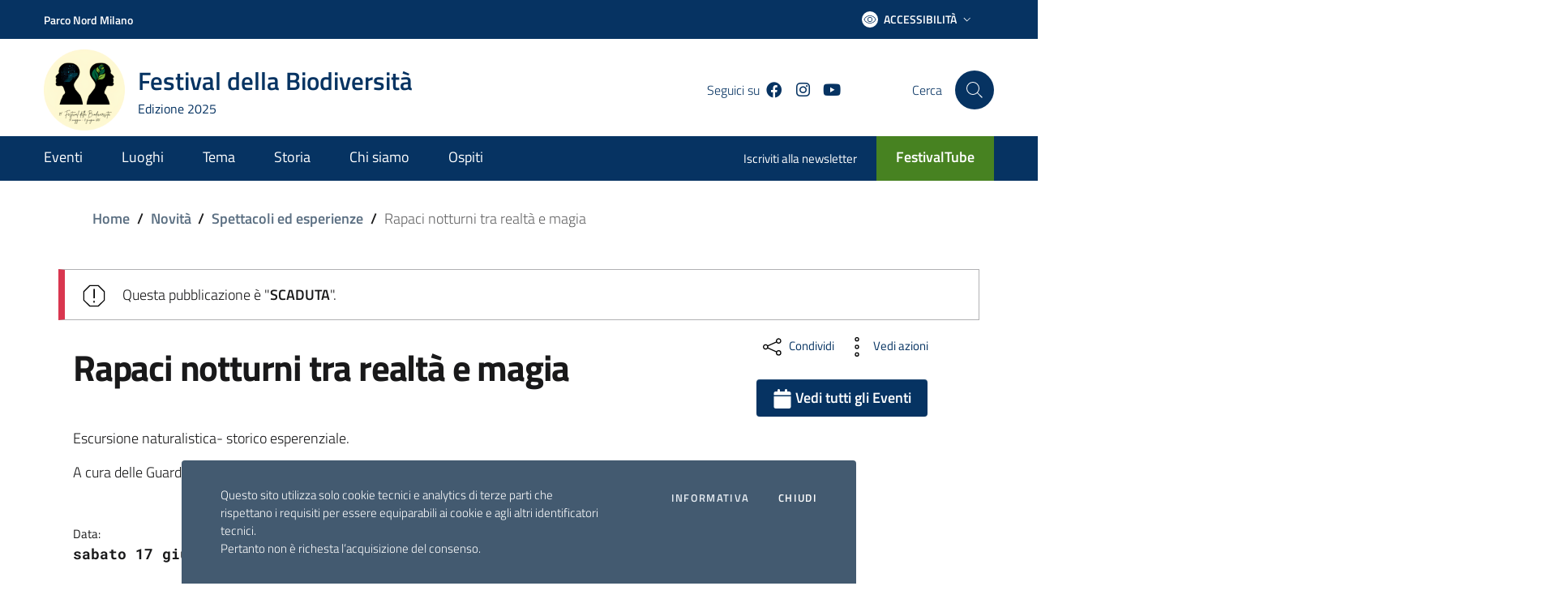

--- FILE ---
content_type: text/html; charset=UTF-8
request_url: https://www.festivalbiodiversita.it/novita/eventi/rapaci-notturni-tra-realta-e-magia/
body_size: 23592
content:
<!DOCTYPE html>
<html lang="it">
   <head>
        <meta charset="UTF-8" />
        <meta name="viewport" content="width=device-width, initial-scale=1, shrink-to-fit=no">

       	   
       <!-- WP HEAD -->
       <title>Rapaci notturni tra realtà e magia &#8211; Festival della Biodiversità</title>
<meta name='robots' content='max-image-preview:large' />
<link rel="alternate" title="oEmbed (JSON)" type="application/json+oembed" href="https://www.festivalbiodiversita.it/wp-json/oembed/1.0/embed?url=https%3A%2F%2Fwww.festivalbiodiversita.it%2Fnovita%2Feventi%2Frapaci-notturni-tra-realta-e-magia%2F" />
<link rel="alternate" title="oEmbed (XML)" type="text/xml+oembed" href="https://www.festivalbiodiversita.it/wp-json/oembed/1.0/embed?url=https%3A%2F%2Fwww.festivalbiodiversita.it%2Fnovita%2Feventi%2Frapaci-notturni-tra-realta-e-magia%2F&#038;format=xml" />
<style id='wp-img-auto-sizes-contain-inline-css' type='text/css'>
img:is([sizes=auto i],[sizes^="auto," i]){contain-intrinsic-size:3000px 1500px}
/*# sourceURL=wp-img-auto-sizes-contain-inline-css */
</style>
<style id='wp-emoji-styles-inline-css' type='text/css'>

	img.wp-smiley, img.emoji {
		display: inline !important;
		border: none !important;
		box-shadow: none !important;
		height: 1em !important;
		width: 1em !important;
		margin: 0 0.07em !important;
		vertical-align: -0.1em !important;
		background: none !important;
		padding: 0 !important;
	}
/*# sourceURL=wp-emoji-styles-inline-css */
</style>
<link rel='stylesheet' id='wp-block-library-css' href='https://www.festivalbiodiversita.it/wp-includes/css/dist/block-library/style.min.css?ver=6.9' type='text/css' media='all' />
<style id='global-styles-inline-css' type='text/css'>
:root{--wp--preset--aspect-ratio--square: 1;--wp--preset--aspect-ratio--4-3: 4/3;--wp--preset--aspect-ratio--3-4: 3/4;--wp--preset--aspect-ratio--3-2: 3/2;--wp--preset--aspect-ratio--2-3: 2/3;--wp--preset--aspect-ratio--16-9: 16/9;--wp--preset--aspect-ratio--9-16: 9/16;--wp--preset--color--black: #000000;--wp--preset--color--cyan-bluish-gray: #abb8c3;--wp--preset--color--white: #ffffff;--wp--preset--color--pale-pink: #f78da7;--wp--preset--color--vivid-red: #cf2e2e;--wp--preset--color--luminous-vivid-orange: #ff6900;--wp--preset--color--luminous-vivid-amber: #fcb900;--wp--preset--color--light-green-cyan: #7bdcb5;--wp--preset--color--vivid-green-cyan: #00d084;--wp--preset--color--pale-cyan-blue: #8ed1fc;--wp--preset--color--vivid-cyan-blue: #0693e3;--wp--preset--color--vivid-purple: #9b51e0;--wp--preset--gradient--vivid-cyan-blue-to-vivid-purple: linear-gradient(135deg,rgb(6,147,227) 0%,rgb(155,81,224) 100%);--wp--preset--gradient--light-green-cyan-to-vivid-green-cyan: linear-gradient(135deg,rgb(122,220,180) 0%,rgb(0,208,130) 100%);--wp--preset--gradient--luminous-vivid-amber-to-luminous-vivid-orange: linear-gradient(135deg,rgb(252,185,0) 0%,rgb(255,105,0) 100%);--wp--preset--gradient--luminous-vivid-orange-to-vivid-red: linear-gradient(135deg,rgb(255,105,0) 0%,rgb(207,46,46) 100%);--wp--preset--gradient--very-light-gray-to-cyan-bluish-gray: linear-gradient(135deg,rgb(238,238,238) 0%,rgb(169,184,195) 100%);--wp--preset--gradient--cool-to-warm-spectrum: linear-gradient(135deg,rgb(74,234,220) 0%,rgb(151,120,209) 20%,rgb(207,42,186) 40%,rgb(238,44,130) 60%,rgb(251,105,98) 80%,rgb(254,248,76) 100%);--wp--preset--gradient--blush-light-purple: linear-gradient(135deg,rgb(255,206,236) 0%,rgb(152,150,240) 100%);--wp--preset--gradient--blush-bordeaux: linear-gradient(135deg,rgb(254,205,165) 0%,rgb(254,45,45) 50%,rgb(107,0,62) 100%);--wp--preset--gradient--luminous-dusk: linear-gradient(135deg,rgb(255,203,112) 0%,rgb(199,81,192) 50%,rgb(65,88,208) 100%);--wp--preset--gradient--pale-ocean: linear-gradient(135deg,rgb(255,245,203) 0%,rgb(182,227,212) 50%,rgb(51,167,181) 100%);--wp--preset--gradient--electric-grass: linear-gradient(135deg,rgb(202,248,128) 0%,rgb(113,206,126) 100%);--wp--preset--gradient--midnight: linear-gradient(135deg,rgb(2,3,129) 0%,rgb(40,116,252) 100%);--wp--preset--font-size--small: 13px;--wp--preset--font-size--medium: 20px;--wp--preset--font-size--large: 36px;--wp--preset--font-size--x-large: 42px;--wp--preset--spacing--20: 0.44rem;--wp--preset--spacing--30: 0.67rem;--wp--preset--spacing--40: 1rem;--wp--preset--spacing--50: 1.5rem;--wp--preset--spacing--60: 2.25rem;--wp--preset--spacing--70: 3.38rem;--wp--preset--spacing--80: 5.06rem;--wp--preset--shadow--natural: 6px 6px 9px rgba(0, 0, 0, 0.2);--wp--preset--shadow--deep: 12px 12px 50px rgba(0, 0, 0, 0.4);--wp--preset--shadow--sharp: 6px 6px 0px rgba(0, 0, 0, 0.2);--wp--preset--shadow--outlined: 6px 6px 0px -3px rgb(255, 255, 255), 6px 6px rgb(0, 0, 0);--wp--preset--shadow--crisp: 6px 6px 0px rgb(0, 0, 0);}:where(.is-layout-flex){gap: 0.5em;}:where(.is-layout-grid){gap: 0.5em;}body .is-layout-flex{display: flex;}.is-layout-flex{flex-wrap: wrap;align-items: center;}.is-layout-flex > :is(*, div){margin: 0;}body .is-layout-grid{display: grid;}.is-layout-grid > :is(*, div){margin: 0;}:where(.wp-block-columns.is-layout-flex){gap: 2em;}:where(.wp-block-columns.is-layout-grid){gap: 2em;}:where(.wp-block-post-template.is-layout-flex){gap: 1.25em;}:where(.wp-block-post-template.is-layout-grid){gap: 1.25em;}.has-black-color{color: var(--wp--preset--color--black) !important;}.has-cyan-bluish-gray-color{color: var(--wp--preset--color--cyan-bluish-gray) !important;}.has-white-color{color: var(--wp--preset--color--white) !important;}.has-pale-pink-color{color: var(--wp--preset--color--pale-pink) !important;}.has-vivid-red-color{color: var(--wp--preset--color--vivid-red) !important;}.has-luminous-vivid-orange-color{color: var(--wp--preset--color--luminous-vivid-orange) !important;}.has-luminous-vivid-amber-color{color: var(--wp--preset--color--luminous-vivid-amber) !important;}.has-light-green-cyan-color{color: var(--wp--preset--color--light-green-cyan) !important;}.has-vivid-green-cyan-color{color: var(--wp--preset--color--vivid-green-cyan) !important;}.has-pale-cyan-blue-color{color: var(--wp--preset--color--pale-cyan-blue) !important;}.has-vivid-cyan-blue-color{color: var(--wp--preset--color--vivid-cyan-blue) !important;}.has-vivid-purple-color{color: var(--wp--preset--color--vivid-purple) !important;}.has-black-background-color{background-color: var(--wp--preset--color--black) !important;}.has-cyan-bluish-gray-background-color{background-color: var(--wp--preset--color--cyan-bluish-gray) !important;}.has-white-background-color{background-color: var(--wp--preset--color--white) !important;}.has-pale-pink-background-color{background-color: var(--wp--preset--color--pale-pink) !important;}.has-vivid-red-background-color{background-color: var(--wp--preset--color--vivid-red) !important;}.has-luminous-vivid-orange-background-color{background-color: var(--wp--preset--color--luminous-vivid-orange) !important;}.has-luminous-vivid-amber-background-color{background-color: var(--wp--preset--color--luminous-vivid-amber) !important;}.has-light-green-cyan-background-color{background-color: var(--wp--preset--color--light-green-cyan) !important;}.has-vivid-green-cyan-background-color{background-color: var(--wp--preset--color--vivid-green-cyan) !important;}.has-pale-cyan-blue-background-color{background-color: var(--wp--preset--color--pale-cyan-blue) !important;}.has-vivid-cyan-blue-background-color{background-color: var(--wp--preset--color--vivid-cyan-blue) !important;}.has-vivid-purple-background-color{background-color: var(--wp--preset--color--vivid-purple) !important;}.has-black-border-color{border-color: var(--wp--preset--color--black) !important;}.has-cyan-bluish-gray-border-color{border-color: var(--wp--preset--color--cyan-bluish-gray) !important;}.has-white-border-color{border-color: var(--wp--preset--color--white) !important;}.has-pale-pink-border-color{border-color: var(--wp--preset--color--pale-pink) !important;}.has-vivid-red-border-color{border-color: var(--wp--preset--color--vivid-red) !important;}.has-luminous-vivid-orange-border-color{border-color: var(--wp--preset--color--luminous-vivid-orange) !important;}.has-luminous-vivid-amber-border-color{border-color: var(--wp--preset--color--luminous-vivid-amber) !important;}.has-light-green-cyan-border-color{border-color: var(--wp--preset--color--light-green-cyan) !important;}.has-vivid-green-cyan-border-color{border-color: var(--wp--preset--color--vivid-green-cyan) !important;}.has-pale-cyan-blue-border-color{border-color: var(--wp--preset--color--pale-cyan-blue) !important;}.has-vivid-cyan-blue-border-color{border-color: var(--wp--preset--color--vivid-cyan-blue) !important;}.has-vivid-purple-border-color{border-color: var(--wp--preset--color--vivid-purple) !important;}.has-vivid-cyan-blue-to-vivid-purple-gradient-background{background: var(--wp--preset--gradient--vivid-cyan-blue-to-vivid-purple) !important;}.has-light-green-cyan-to-vivid-green-cyan-gradient-background{background: var(--wp--preset--gradient--light-green-cyan-to-vivid-green-cyan) !important;}.has-luminous-vivid-amber-to-luminous-vivid-orange-gradient-background{background: var(--wp--preset--gradient--luminous-vivid-amber-to-luminous-vivid-orange) !important;}.has-luminous-vivid-orange-to-vivid-red-gradient-background{background: var(--wp--preset--gradient--luminous-vivid-orange-to-vivid-red) !important;}.has-very-light-gray-to-cyan-bluish-gray-gradient-background{background: var(--wp--preset--gradient--very-light-gray-to-cyan-bluish-gray) !important;}.has-cool-to-warm-spectrum-gradient-background{background: var(--wp--preset--gradient--cool-to-warm-spectrum) !important;}.has-blush-light-purple-gradient-background{background: var(--wp--preset--gradient--blush-light-purple) !important;}.has-blush-bordeaux-gradient-background{background: var(--wp--preset--gradient--blush-bordeaux) !important;}.has-luminous-dusk-gradient-background{background: var(--wp--preset--gradient--luminous-dusk) !important;}.has-pale-ocean-gradient-background{background: var(--wp--preset--gradient--pale-ocean) !important;}.has-electric-grass-gradient-background{background: var(--wp--preset--gradient--electric-grass) !important;}.has-midnight-gradient-background{background: var(--wp--preset--gradient--midnight) !important;}.has-small-font-size{font-size: var(--wp--preset--font-size--small) !important;}.has-medium-font-size{font-size: var(--wp--preset--font-size--medium) !important;}.has-large-font-size{font-size: var(--wp--preset--font-size--large) !important;}.has-x-large-font-size{font-size: var(--wp--preset--font-size--x-large) !important;}
/*# sourceURL=global-styles-inline-css */
</style>

<style id='classic-theme-styles-inline-css' type='text/css'>
/*! This file is auto-generated */
.wp-block-button__link{color:#fff;background-color:#32373c;border-radius:9999px;box-shadow:none;text-decoration:none;padding:calc(.667em + 2px) calc(1.333em + 2px);font-size:1.125em}.wp-block-file__button{background:#32373c;color:#fff;text-decoration:none}
/*# sourceURL=/wp-includes/css/classic-themes.min.css */
</style>
<link rel='stylesheet' id='bootstrap-italia-css' href='https://www.festivalbiodiversita.it/wp-content/themes/si-agid-pa-theme/assets/lib/bootstrap-italia/css/bootstrap-italia.min.css?ver=6.9' type='text/css' media='all' />
<link rel='stylesheet' id='splide-carousel-css' href='https://www.festivalbiodiversita.it/wp-content/themes/si-agid-pa-theme/assets/lib/bootstrap-italia/css/vendor/splide-core.min.css?ver=6.9' type='text/css' media='all' />
<link rel='stylesheet' id='fontawesome-css' href='https://www.festivalbiodiversita.it/wp-content/themes/si-agid-pa-theme/assets/lib/fontawesome-web/css/all.min.css?ver=6.9' type='text/css' media='all' />
<link rel='stylesheet' id='bootstrap-css' href='https://www.festivalbiodiversita.it/wp-content/themes/si-agid-pa-theme/assets/lib/bootstrap-icons/css/bootstrap-icons.min.css?ver=6.9' type='text/css' media='all' />
<link rel='stylesheet' id='siagidpa-css' href='https://www.festivalbiodiversita.it/wp-content/themes/si-agid-pa-theme/style.css?ver=6.9' type='text/css' media='all' />
<link rel='stylesheet' id='ekit-widget-styles-css' href='https://www.festivalbiodiversita.it/wp-content/plugins/elementskit-lite/widgets/init/assets/css/widget-styles.css?ver=3.7.7' type='text/css' media='all' />
<link rel='stylesheet' id='ekit-responsive-css' href='https://www.festivalbiodiversita.it/wp-content/plugins/elementskit-lite/widgets/init/assets/css/responsive.css?ver=3.7.7' type='text/css' media='all' />
<link rel='stylesheet' id='elementor-frontend-css' href='https://www.festivalbiodiversita.it/wp-content/plugins/elementor/assets/css/frontend.min.css?ver=3.33.2' type='text/css' media='all' />
<link rel='stylesheet' id='widget-icon-list-css' href='https://www.festivalbiodiversita.it/wp-content/plugins/elementor/assets/css/widget-icon-list.min.css?ver=3.33.2' type='text/css' media='all' />
<link rel='stylesheet' id='eael-general-css' href='https://www.festivalbiodiversita.it/wp-content/plugins/essential-addons-for-elementor-lite/assets/front-end/css/view/general.min.css?ver=6.5.3' type='text/css' media='all' />
<script type="text/javascript" src="https://www.festivalbiodiversita.it/wp-includes/js/jquery/jquery.min.js?ver=3.7.1" id="jquery-core-js"></script>
<script type="text/javascript" src="https://www.festivalbiodiversita.it/wp-includes/js/jquery/jquery-migrate.min.js?ver=3.4.1" id="jquery-migrate-js"></script>
<script type="text/javascript" src="https://www.festivalbiodiversita.it/wp-content/themes/si-agid-pa-theme/assets/lib/modernizr/modernizr.js" id="modernizr-js"></script>
<script type="text/javascript" src="https://www.festivalbiodiversita.it/wp-content/themes/si-agid-pa-theme/assets/lib/jquery/jquery.min.js" id="jquery-italia-js"></script>
<script type="text/javascript" src="https://www.festivalbiodiversita.it/wp-content/themes/si-agid-pa-theme/assets/pre-script.js" id="pre-script-js"></script>
<script type="text/javascript" src="https://www.festivalbiodiversita.it/wp-content/themes/si-agid-pa-theme/assets/lib/jquery/jquery-ui.min.js" id="jquery-ui-italia-js"></script>
<link rel="https://api.w.org/" href="https://www.festivalbiodiversita.it/wp-json/" /><link rel="alternate" title="JSON" type="application/json" href="https://www.festivalbiodiversita.it/wp-json/wp/v2/eventi/9764" /><link rel="EditURI" type="application/rsd+xml" title="RSD" href="https://www.festivalbiodiversita.it/xmlrpc.php?rsd" />
<meta name="generator" content="WordPress 6.9" />
<link rel='shortlink' href='https://www.festivalbiodiversita.it/?p=9764' />
	<style>
        a.back-to-top{
            background-color: #063362 !important;
        }

        a.back-to-top .icon-light{
            fill: #063362;
        }

        .link-list-wrapper ul li a span, .link-list-wrapper ul li a:hover span{
            color: #063362;
        }

        .link-list-wrapper ul li a:hover:not(.disabled) .icon {
            fill: #063362;
        }

        .link-list-wrapper ul li a:hover:not(.disabled) span {
            color: #063362;
        }

        blockquote {
            border-left: 5px solid #063362;
            padding-left: 24px;
        }

        .pagination .page-item .page-link[aria-current] {
            color: #fff;
            background-color: #063362;
            border: 1px solid #063362;
            pointer-events: none;
        }

        .pagination .page-item .page-link:hover {
            color: #063362;
            background-color: transparent;
        }

        a, a:hover{
            color: #063362;
        }

        .navbar.it-navscroll-wrapper .link-list-wrapper ul li a span {
            color: #063362;
        }

        .navbar.it-navscroll-wrapper .link-list-wrapper ul li a.active span {
            color: #063362;
        }

        .navbar.it-navscroll-wrapper .link-list-wrapper ul li a.active {
            border-left: 2px solid #063362;
        }

        .text-primary, a.text-primary, a.text-primary:hover, .text-primary:hover, .text-primary:visited, a.text-primary:visited, a.text-primary:focus, .text-primary:focus{
            color: #063362 !important;
        }

        .text-secondary, a.text-secondary{
            color: #063362;
        }

        .bg-primary{
            background-color: #063362;
        }

        .bg-primary{
            background-color: ;
        }

        .btn-primary {
            background-color: #063362;
            border-color: #063362;
        }

        .btn-primary:hover {
            background-color: #063362;
            border-color: #063362;
            opacity: 0.8;
			color: #fff !important;
        }

		.btn-outline-primary.btn-primary{
			color: #fff !important;
		}

        .nav-tabs .nav-item.show .nav-link, .nav-tabs .nav-link.active {
            border-bottom-color: #063362;
            color: #063362;
        }

        .nav-tabs .nav-link:hover {
            color: #063362;
        }

        .form-check [type="checkbox"]:checked + label::after {
            border-color: #063362;
            background-color: #063362;
        }

        .btn-outline-primary {
            color: #063362 !important;
            -webkit-box-shadow: inset 0 0 0 1px #063362;
            box-shadow: inset 0 0 0 1px #063362;
        }

        .btn-outline-primary:hover {
            background-color: #063362;
            border-color: #063362;
            box-shadow: inset 0 0 0 1px #063362;
            color: #ffffff !important;
        }

		svg.icon.icon-primary{
			fill: #063362 !important;
		}

        .it-list-wrapper .it-list a .it-rounded-icon svg {
            fill: #063362 !important;
        }

        .btn-secondary {
            background-color: #063362;
            border-color: #063362;
        }

        .btn-secondary:hover {
            background-color: #063362;
            border-color: #063362;
            opacity: 0.8;
        }

        .btn-outline-secondary {
            color: #063362;
            -webkit-box-shadow: inset 0 0 0 1px #063362;
            box-shadow: inset 0 0 0 1px #063362;

        }

        .btn-outline-secondary:hover {
            background-color: #063362;
            border-color: #063362;
            color: #ffffff;
        }

        .btn-accent {
            background-color: #063362;
            border-color: #063362;
            opacity: 1;
        }

        .btn-accent:hover {
            background-color: #063362;
            border-color: #063362;
            opacity: 0.8;
        }

        .btn-outline-accent {
            color: #063362;
            -webkit-box-shadow: inset 0 0 0 1px #063362;
            box-shadow: inset 0 0 0 1px #063362;
        }

        .btn-outline-accent:hover {
            background-color: #063362;
            border-color: #063362;
            color: #ffffff;
        }

        .text-accent, a.text-accent{
            color: #063362;
        }

        .chip-accent{
            background-color: #063362;
            border-color: #063362;
        }

        .chip-accent span{
            color: #ffffff !important;
        }

        .chip-accent:hover{
            background-color: #ffffff !important;;
            border-color: #063362 !important;
        }

         .chip-accent:hover span{
             color: #063362 !important;
        }

        .progress-bar{
            background-color: #063362;
        }

        .bg-accent{
            background-color: #063362;
        }

        .btn:focus {
            outline: 5px solid #063362 !important;
        }

        .badge-accent{
            background-color: #063362;
            color: #fff;
        }

        .badge-danger{
            background-color: #d9364f;
            color: #fff;
        }

        .border-accent{
            border-color: #063362;
        }

		.icon-primary {
			fill: #063362;
		}

		.icon-secondary {
			fill: #063362;
		}

		.icon-accent {
			fill: #063362;
		}

        .it-calendar-wrapper .it-header-block-title{
            background-color: #063362;
        }

        .it-hero-wrapper{
            background-color: ;
        }

		.chip.chip-primary {
			background-color: transparent;
			border-color: #063362;
			color: #063362;
		}

		.chip.chip-primary > .chip-label {
			color: #063362;
		}

		.chip.chip-primary:hover {
			background-color: #063362;
			border-color: #063362;
		}

		a.read-more{
			color: #063362;
		}

		a.read-more .icon {
			margin-left: 8px;
			fill: #063362;
		}

        .chip.chip-secondary.selected{
            background-color: #5c6f82;
            border-color: #5c6f82;
        }

        .chip.chip-secondary.selected span{
            color: #fff;
        }

        .callout .rating > input:checked ~ label svg,
        .callout .rating:not(:checked) > label:hover svg,
        .callout .rating:not(:checked) > label:hover ~ label svg {
            fill: #063362;
        }

        .callout .rating:not(:checked) > label:hover svg, .callout .rating:not(:checked) > label:hover ~ label svg, .callout .rating > input:checked + label:hover + svg, .callout .rating > input:checked ~ label svg, .callout .rating > input:checked ~ label:hover + svg, .callout .rating > input:checked ~ label:hover ~ label + svg, .callout .rating > label:hover ~ input:checked ~ label + svg {
            fill: #063362;
        }

	</style>
		<style>
		.it-header-center-wrapper{
            background-color: #fff !important;
        }

        .it-header-center-wrapper .it-brand-text{
            color: #063362 !important;
        }

		.it-header-center-wrapper .it-socials span{
			color: #063362 !important;
		}

        header .it-header-center-wrapper #headerHomeSearchLabel {
            color: #063362 !important;
        }

        .it-header-center-wrapper .header-slim-right-zone{
            background-color: #fff !important;
        }

        .it-header-center-wrapper.header-slim-right-zone .rounded-icon{
            background-color: #063362 !important;
        }

        .it-header-center-wrapper.header-slim-right-zone .rounded-icon .icon{
            fill: #fff !important;
        }

        .it-header-center-wrapper .header-slim-right-zone span{
            color: #063362 !important;
        }

		.it-header-slim-wrapper .it-header-slim-wrapper-content .header-slim-right-zone .btn-area-personale{
            background-color: #fff !important;
            border-color: #fff !important;
        }

		.it-header-slim-wrapper .it-header-slim-wrapper-content .header-slim-right-zone .btn-area-personale svg.icon{
            fill: #ffffff !important;
        }

		.it-header-slim-wrapper .it-header-slim-wrapper-content .header-slim-right-zone .btn-area-personale .rounded-icon{
            background-color: #063362 !important;
        }

		.it-header-slim-wrapper .it-header-slim-wrapper-content .header-slim-right-zone .btn-area-personale span{
            color: #063362 !important;
        }

        .it-header-center-wrapper .it-header-center-content-wrapper .it-search-wrapper a.rounded-icon {
            background-color: #063362;
        }

        .it-header-center-wrapper .it-header-center-content-wrapper .it-search-wrapper a.rounded-icon svg, .it-header-center-wrapper .it-header-center-content-wrapper .it-search-wrapper a.rounded-icon:hover svg {
            fill: #fff;
        }

		.it-header-slim-wrapper{
			background-color: #063362 !important;
		}

		.it-header-slim-wrapper .header-slim-right-zone .dropdown-menu span{
			color: #063362 !important;
		}

		.it-header-slim-wrapper a{
			color: #ffffff !important;
		}

		.it-header-slim-wrapper .header-slim-right-zone #dropdown-accessibility svg{
			fill: #ffffff !important;
		}

		.it-header-slim-wrapper .header-slim-right-zone #dropdown-accessibility.btn-icon .rounded-icon{
			background-color: #ffffff !important;
		}

		.it-header-slim-wrapper .header-slim-right-zone #dropdown-accessibility .rounded-icon svg{
			fill: #063362 !important;
		}

		.it-header-slim-wrapper .header-slim-right-zone #dropdown-accessibility span{
			color: #ffffff !important;
		}

		.it-header-wrapper .it-nav-wrapper .it-header-navbar-wrapper{
			background-color: #063362 !important;
		}
		
		.it-header-wrapper .it-nav-wrapper .it-header-navbar-wrapper a{
			color: #ffffff !important;
		}

		.it-header-wrapper .it-nav-wrapper .it-header-navbar-wrapper ul.dropdown-menu a, .it-header-wrapper .it-nav-wrapper .it-header-navbar-wrapper ul.dropdown-menu a:hover, .it-header-wrapper .it-nav-wrapper .it-header-navbar-wrapper ul.dropdown-menu a:visited{
			color: #063362 !important;
		}

		/* Medium devices (tablets, less than 992px) */
		@media (max-width: 991.98px) { 
			.navbar .navbar-collapsable .menu-wrapper ul.navbar-nav li.nav-item a {
				color: #063362 !important;
			}
			.navbar .navbar-collapsable .navbar-nav > li.nav-item a:visited {
				color: #063362 !important;
			}

			.it-header-center-wrapper .it-header-center-content-wrapper .it-search-wrapper a.rounded-icon {
				background-color: #fff !important;
			}

			.it-header-center-wrapper .it-header-center-content-wrapper .it-search-wrapper a.rounded-icon {
				background-color: #fff !important;
			}

			.it-header-center-wrapper .it-header-center-content-wrapper .it-search-wrapper a.rounded-icon svg, .it-header-center-wrapper .it-header-center-content-wrapper .it-search-wrapper a.rounded-icon:hover svg {
				fill: #063362 !important;
			}

		}

	</style>
		<style>

		.it-footer-main{
			background-color: #063362 !important;
		}

		.it-footer-main p, .it-footer-main span{
			color: #ffffff !important;
		}

		.it-footer-main a, .it-footer-main a:hover, .it-footer-main a:visited{
			color: #ffffff !important;
		}

		.it-footer-small-prints {
			background-color: #175030 !important;
		}

		.it-footer-small-prints a, .it-footer-small-prints span, .it-footer-small-prints p, .it-footer-small-prints small{
			color: #ffffff !important;
		}

	</style>
	    <style>
        section#allerta{
            background-color: #f90 !important;
        }

        section#allerta a, section#allerta a:visited{
            color: #fff !important;
        }

        section#allerta p{
            color: #fff !important;
        }
    </style>
    <style>

        section#argomenti .section.section-background-header::before {
            background-color: #06c !important;
        }

        section#argomenti .row-title p.h3{
            color: #fff !important;
        } 

        section#argomenti .card{
            background-color: #fff !important;
        } 

        section#argomenti .card .link-list-wrapper ul li a span,section#argomenti .card .link-list-wrapper ul li a:visited span, section#argomenti .card .link-list-wrapper ul li a:hover span{
            color: #06c !important;
        }

        section#argomenti .card .link-list-wrapper ul li a svg.icon{
            fill: #06c !important;
        }

        section#argomenti .card .category-top svg.icon{
            fill: #000 !important;
        }

        section#argomenti .card .card-title{
            color: #000 !important;
        }

        section#argomenti .card a.read-more{
            color: #06c !important;
        }

        section#argomenti .card a.read-more svg.icon{
            fill: #06c !important;
        }

        section#argomenti .chip {
            background-color: transparent;
            border-color: #06c !important;
            color: #06c !important;
        }

        section#argomenti .chip > .chip-label {
            background-color: transparent;
            border-color: #06c !important;
            color: #06c !important;
        }

        section#argomenti .chip:hover {
            background-color: #06c !important;
            border-color: #06c !important;
        }

        section#argomenti .chip:hover > .chip-label {
            color: #fff !important;
        }

        section#argomenti .btn {
            background-color: #06c !important;
            color: #fff !important;
        } 
            
    </style>
    <style>

        section#avvisi, section#avvisi .section{
            background-color: #e6ecf2 !important;
        }

        section#avvisi .row-title p.h3{
            color: #000 !important;
        } 

        section#avvisi .card{
            background-color: transparent !important;
        } 

        section#avvisi a, section#avvisi a:visited{
            color: #06c !important;
        }

        section#avvisi .btn {
            background-color: #06c !important;
            color: #fff !important;
        } 

        section#avvisi .category-top span{
            color: #06c !important;
        }

        section#avvisi .category-top svg.icon{
            fill: #06c !important;
        }

        section#avvisi .card .card-body, section#avvisi .card span.read-more{
            color: #000 !important;
        }
    
    </style>
    <style>

        section#cerca .section.section-background-header::before {
            background-color: #06c !important;
        }

        section#cerca .input-group svg.icon{
            fill: #000 !important;
        }

        section#cerca .input-group .input-group-text {
            border-bottom: 0;
        }

        section#cerca .input-group #home-input-search{
            color: #000 !important;
            border-bottom: 0;
        }

        section#cerca a.btn{
            background-color: #06c !important;
            border-color: #06c !important;
        }

        section#cerca a.btn:hover{
            background-color: #fff !important;
            border-color: #06c !important;
            opacity: 1;
            color: #06c !important;
        }

    </style>
    <style>

        section#collegamenti, section#collegamenti>.section {
            background-color: transparent !important;
        }

        section#collegamenti .row-title p.h3{
            color: #000 !important;
        } 

        section#collegamenti .card{
            background-color: #0066cc;
        } 

        section#collegamenti .btn {
            background-color: #06c !important;
            color: #fff !important;
        } 

    </style>
    <style>

        section#comunicati-stampa, section#comunicati-stampa .section{
            background-color: #ebeced !important;
        }

        section#comunicati-stampa .row-title p.h3{
            color: #000 !important;
        } 

        section#comunicati-stampa .card{
            background-color: transparent !important;
        } 

        section#comunicati-stampa a, section#comunicati-stampa a:visited{
            color: #06c !important;
        }

        section#comunicati-stampa a.btn {
            background-color: #06c !important;
        } 

        section#comunicati-stampa a.btn span, section#comunicati-stampa a.btn:visited span {
            color: #fff !important;
        } 

        section#comunicati-stampa .category-top span{
            color: #06c !important;
        }

        section#comunicati-stampa .category-top svg.icon{
            fill: #06c !important;
        }
    
    </style>
    <style>

        section#calendario{
            background-color: transparent !important;
        }

        section#calendario .row-title p.h3{
            color: #000 !important;
        } 

        section#calendario .it-calendar-wrapper a, section#calendario .it-calendar-wrapper a:visited, section#calendario .it-calendar-wrapper a > span{
            color: #063362 !important;
        }

        section#calendario .it-calendar-wrapper a.btn.btn-accent > span{
            color: #fff !important;
        }

        section#calendario .it-calendar-wrapper .it-header-block-title{
            background-color: #063362 !important;
        }

        section#calendario .card p{
            color: #000 !important;
        }

        section#calendario .it-carousel-wrapper .owl-dots .owl-dot{
            background: #063362 !important;
        }
    
    </style>
    <style>

        section#gallerie{
            background-color: #0066cc !important;
        }

        section#gallerie .row-title p.h3{
            color: #ffffff !important;
        } 

        section#gallerie .card{
            background-color: #0066cc !important;
        } 

        section#gallerie .card a span{
            color: #ffffff !important;
        }

        section#gallerie .card a:hover{
            color: #ffffff !important;
        }

        section#gallerie .card .card-text{
            color: #ffffff !important;
        }

        section#gallerie .card .card-text svg{
            fill: #ffffff !important;
        }

        section#gallerie .it-carousel-wrapper .owl-dots .owl-dot{
            background: #ffffff !important;
        }
    
        section#gallerie a.btn, section#gallerie a.btn:visited {
            background-color: #0066cc !important;
            color: #fff !important;
        } 

    </style>
    <style>

        section#hai-bisogno-di-aiuto .section.section-background-header::before {
            background-color: #06c !important;
        }

        section#hai-bisogno-di-aiuto .row-title p.h3{
            color: #fff !important;
        } 

        section#hai-bisogno-di-aiuto .card{
            background-color: #fff !important;
        } 

        section#hai-bisogno-di-aiuto a, section#hai-bisogno-di-aiuto a:visited{
            color: #06c !important;
        }

        section#hai-bisogno-di-aiuto .card a.read-more{
            color: #06c !important;
        }

        section#hai-bisogno-di-aiuto .card a.read-more svg.icon{
            fill: #06c !important;
        }


    </style>
    <style>

        section#notizie, section#notizie .section{
            background-color: #e6ecf2 !important;
        }

        section#notizie .row-title p.h3{
            color: #000 !important;
        } 

        section#notizie .card{
            background-color: #fff !important;
        } 

        section#notizie a, section#notizie a:visited{
            color: #175030 !important;
        }

        section#notizie a.btn, section#notizie a.btn:visited {
            background-color: #175030 !important;
            color: #fff !important;
        } 

        section#notizie .category-top span{
            color: #175030 !important;
        }

        section#notizie .category-top svg.icon{
            fill: #175030 !important;
        }

        section#notizie .card .card-text, section#notizie .card span.read-more{
            color: #000 !important;
        }
    
    </style>
    <style>
        section#primo-piano-in-evidenza{
            background-color: #fff !important;
        }

        section#primo-piano-in-evidenza a, section#primo-piano-in-evidenza a:visited, section#primo-piano-in-evidenza a > span{
            color: #063362 !important;
        }

        section#primo-piano-in-evidenza .it-carousel-wrapper .owl-dots .owl-dot{
            background: #063362 !important;
        }

        section#primo-piano-in-evidenza svg.icon{
            fill: #063362 !important;
        }

        section#primo-piano-in-evidenza .chip .chip-label{
            color: #063362 !important;
        }

        section#primo-piano-in-evidenza .chip:hover .chip-label{
            color: #fff !important;
        }

        section#primo-piano-in-evidenza p, section#primo-piano-in-evidenza span{
            color: #000 !important;
        }

        section#primo-piano-in-evidenza .category-top a, section#primo-piano-in-evidenza .category-top a:visited, section#primo-piano-in-evidenza .category-top a > span{
            color: #435a70 !important;
        }

        section#primo-piano-in-evidenza .category-top svg.icon{
            fill: #435a70 !important;
        }

        section#primo-piano{
            background-color: transparent !important;
        }

        section#primo-piano a, section#primo-piano a:visited, section#primo-piano a > span{
            color: #063362 !important;
        }

        section#primo-piano svg.icon{
            fill: #063362 !important;
        }

        section#primo-piano p, section#primo-piano span{
            color: #000 !important;
        }

        section#primo-piano .category-top a, section#primo-piano .category-top a:visited, section#primo-piano .category-top a > span{
            color: #435a70 !important;
        }

        section#primo-piano .category-top svg.icon{
            fill: #435a70 !important;
        }
    </style>
    <style>

        section#siti-tematici, section#siti-tematici>.section {
            background-color: transparent !important;
        }

        section#siti-tematici .row-title p.h3{
            color: #000 !important;
        } 

        section#siti-tematici .card{
            background-color: #0066cc;
        } 

        section#siti-tematici .btn {
            background-color: #06c !important;
            color: #fff !important;
        } 

    </style>
	<style>
		
	</style>
<meta property="og:locale" content="it_IT" /><meta property="og:type" content="article" /><meta property="og:title" content="Rapaci notturni tra realtà e magia | Festival della Biodiversità" /><meta property="og:description" content="Alla scoperta delll&#039;affascinante mondo dei rapaci notturni e di come sono stati rappresentati nella storia dell&#039;uomo. Dalla biologia di questi animali alle leggende e superstizioni&hellip;" /><meta property="og:url" content="https://www.festivalbiodiversita.it/novita/eventi/rapaci-notturni-tra-realta-e-magia/" /><meta property="og:site_name" content="Festival della Biodiversità" /><meta property="og:image" content="https://www.festivalbiodiversita.it/wp-content/uploads/2023/06/evidenza-2.png" /><meta name="twitter:card" content="summary_large_image" /><meta name="generator" content="Elementor 3.33.2; features: additional_custom_breakpoints; settings: css_print_method-external, google_font-enabled, font_display-auto">
			<style>
				.e-con.e-parent:nth-of-type(n+4):not(.e-lazyloaded):not(.e-no-lazyload),
				.e-con.e-parent:nth-of-type(n+4):not(.e-lazyloaded):not(.e-no-lazyload) * {
					background-image: none !important;
				}
				@media screen and (max-height: 1024px) {
					.e-con.e-parent:nth-of-type(n+3):not(.e-lazyloaded):not(.e-no-lazyload),
					.e-con.e-parent:nth-of-type(n+3):not(.e-lazyloaded):not(.e-no-lazyload) * {
						background-image: none !important;
					}
				}
				@media screen and (max-height: 640px) {
					.e-con.e-parent:nth-of-type(n+2):not(.e-lazyloaded):not(.e-no-lazyload),
					.e-con.e-parent:nth-of-type(n+2):not(.e-lazyloaded):not(.e-no-lazyload) * {
						background-image: none !important;
					}
				}
			</style>
					<style type="text/css" id="wp-custom-css">
			.it-header-center-wrapper .it-header-center-content-wrapper .it-brand-wrapper a .icon {
  width: auto !important;
}

.it-footer-main .it-brand-wrapper a .icon {
  width: auto !important;
}

section#primo-piano a, section#primo-piano a:visited, section#primo-piano a > span.text-white {
  color: #fff !important;
}

ul#menu-argomenti-menu li:last-child{
	background-color: #478221;
	padding-right: 24px;
}

#home-widget-1 .section.py-5{
	padding: 0 !important;
}

.card-wrapper.card-overlapping {
  margin-top: 32px;
}

.figure {
	display: none !important;
}

.it-header-center-wrapper .it-header-center-content-wrapper .it-brand-wrapper a .icon {
    height: 100px;
}

#footer .it-brand-wrapper img{
  height: 150px;
}		</style>
		
       
       <link rel="apple-touch-icon" sizes="57x57" href="https://www.festivalbiodiversita.it/wp-content/themes/si-agid-pa-theme-parconord/assets/favicon/apple-icon-57x57.png">
       <link rel="apple-touch-icon" sizes="60x60" href="https://www.festivalbiodiversita.it/wp-content/themes/si-agid-pa-theme-parconord/assets/favicon/apple-icon-60x60.png">
       <link rel="apple-touch-icon" sizes="72x72" href="https://www.festivalbiodiversita.it/wp-content/themes/si-agid-pa-theme-parconord/assets/favicon/apple-icon-72x72.png">
       <link rel="apple-touch-icon" sizes="76x76" href="https://www.festivalbiodiversita.it/wp-content/themes/si-agid-pa-theme-parconord/assets/favicon/apple-icon-76x76.png">
       <link rel="apple-touch-icon" sizes="114x114" href="https://www.festivalbiodiversita.it/wp-content/themes/si-agid-pa-theme-parconord/assets/favicon/apple-icon-114x114.png">
       <link rel="apple-touch-icon" sizes="120x120" href="https://www.festivalbiodiversita.it/wp-content/themes/si-agid-pa-theme-parconord/assets/favicon/apple-icon-120x120.png">
       <link rel="apple-touch-icon" sizes="144x144" href="https://www.festivalbiodiversita.it/wp-content/themes/si-agid-pa-theme-parconord/assets/favicon/apple-icon-144x144.png">
       <link rel="apple-touch-icon" sizes="152x152" href="https://www.festivalbiodiversita.it/wp-content/themes/si-agid-pa-theme-parconord/assets/favicon/apple-icon-152x152.png">
       <link rel="apple-touch-icon" sizes="180x180" href="https://www.festivalbiodiversita.it/wp-content/themes/si-agid-pa-theme-parconord/assets/favicon/apple-icon-180x180.png">
       <link rel="icon" type="image/png" sizes="192x192"  href="https://www.festivalbiodiversita.it/wp-content/themes/si-agid-pa-theme-parconord/assets/favicon/android-icon-192x192.png">
       <link rel="icon" type="image/png" sizes="32x32" href="https://www.festivalbiodiversita.it/wp-content/themes/si-agid-pa-theme-parconord/assets/favicon/favicon-32x32.png">
       <link rel="icon" type="image/png" sizes="96x96" href="https://www.festivalbiodiversita.it/wp-content/themes/si-agid-pa-theme-parconord/assets/favicon/favicon-96x96.png">
       <link rel="icon" type="image/png" sizes="16x16" href="https://www.festivalbiodiversita.it/wp-content/themes/si-agid-pa-theme-parconord/assets/favicon/favicon-16x16.png">

       <script>

           (function($){
               $(function(){
                   jQuery(window).scroll(function() {
                       if(jQuery(".it-header-sticky").hasClass('is-sticky')) {
                           if (jQuery('#wpadminbar')[0]) {
                               jQuery('.it-header-navbar-wrapper').css('top', '32px !important')
                           }
                       }else{
                           jQuery('.it-header-navbar-wrapper').css('top', '0')
                       }
                    });

                   jQuery(document).ready(function () {
                       jQuery('#cercaModal').on('shown.bs.modal', function() {
                           jQuery('#input-search').trigger('focus');
                       });
                   });

                   jQuery('a[href*="#"]:not([href="#"])').click(function() {

                       if (location.pathname.replace(/^\//, '') == this.pathname.replace(/^\//, '') && location.hostname == this.hostname) {
                           var target = $(this.hash);

                           var headerHeight = jQuery( ".it-header-wrapper" ).height();

                           target = target.length ? target : jQuery('[name=' + this.hash.slice(1) + ']');
                           if (target.length) {
                               jQuery('html, body').animate({
                                   scrollTop: target.offset().top - headerHeight - 100
                               }, 1000);
                           }
                       }
                   });

                });
           })(jQuery);
       </script>
       	   	   
	   <script> var _paq = window._paq = window._paq || []; /* tracker methods like "setCustomDimension" should be called before "trackPageView" */ _paq.push(['trackPageView']); _paq.push(['enableLinkTracking']); (function() { var u="https://ingestion.webanalytics.italia.it/"; _paq.push(['setTrackerUrl', u+'matomo.php']); _paq.push(['setSiteId', '39947']); var d=document, g=d.createElement('script'), s=d.getElementsByTagName('script')[0]; g.async=true; g.src=u+'matomo.js'; s.parentNode.insertBefore(g,s); })(); </script> <!-- End Matomo Code -->
   </head>

   <body class="wp-singular eventi-template-default single single-eventi postid-9764 wp-theme-si-agid-pa-theme wp-child-theme-si-agid-pa-theme-parconord elementor-default elementor-kit-92">

   <div class="cookiebar">
	<p id="testo-cookiebar">Questo sito utilizza solo cookie tecnici e analytics di terze parti che rispettano i requisiti per essere equiparabili ai cookie e agli altri identificatori tecnici.<br/> Pertanto non è richesta l’acquisizione del consenso.</p>
	<div class="cookiebar-buttons">
		<a id="cookiebar-link" href="/cookie-policy" class="cookiebar-btn" aria-label="Preferenze di gestione dei cookie" aria-labelledby="testo-cookiebar">Informativa</a>
		<label id="cookiebarAccettazioneLabel" class="d-none">Chiudi</label>
					<a data-accept="cookiebar" class="cookiebar-btn cookiebar-confirm" aria-label="Accetto la cookie policy" aria-labelledby="cookiebarAccettazioneLabel">Chiudi</a>
			</div>
</div>
   <header id="header" class="it-header-wrapper it-header-sticky">
           <div class="it-header-slim-wrapper bg-primary">
             <div class="container">
               <div class="row">
                 <div class="col-12">
                   <div class="it-header-slim-wrapper-content">
					                                                       <a class="d-lg-block navbar-brand text-white font-weight-semibold" href="https://parconord.milano.it/" aria-label="Parco Nord Milano" aria-labelledby="headerEnteAppartenenzaLabel"><span id="headerEnteAppartenenzaLabel">Parco Nord Milano</span></a>
                        
                        <div class="header-slim-right-zone">
                            <div class="dropdown">
                                <a class="btn btn-icon btn-full dropdown-toggle" href="#" id="dropdown-accessibility" data-toggle="dropdown" aria-haspopup="true" aria-expanded="false">
                                    <span class="rounded-icon">
                                        <svg class="icon icon-primary notrasform">
                                        <use xlink:href="https://www.festivalbiodiversita.it/wp-content/themes/si-agid-pa-theme/assets/lib/bootstrap-italia/svg/sprite.svg#it-password-visible"></use>
                                        </svg>
                                    </span>
                                    <span class="d-none d-lg-block">Accessibilit&agrave;</span>
                                    <svg class="icon-expand icon icon-white">
                                        <use xlink:href="https://www.festivalbiodiversita.it/wp-content/themes/si-agid-pa-theme/assets/lib/bootstrap-italia/svg/sprite.svg#it-expand"></use>
                                    </svg>
                                </a>
                                <div class="dropdown-menu" aria-labelledby="dropdown-accessibility">
                                    <div class="link-list-wrapper">
                                        <ul class="link-list">
                                            <li><a href="#" class="list-item switch-font-normal" aria-label="Carattere Standard" aria-labelledby="labelCarattereStandard"><span id="labelCarattereStandard"><em class="fa fa-font" aria-hidden="true"></em>&nbsp;Standard</span></a></li>
                                            <li><a href="#" class="list-item switch-font-medium" aria-label="Carattere Medio" aria-labelledby="labelCarattereMedio"><span id="labelCarattereMedio"><em class="fa fa-font" aria-hidden="true"></em>&nbsp;Medio</span></a></li>
                                            <li><a href="#" class="list-item switch-font-large" aria-label="Carattere Grande" aria-labelledby="labelCarattereGrande"><span id="labelCarattereGrande"><em class="fa fa-font" aria-hidden="true"></em>&nbsp;Grande</span></a></li>
                                            <li>
                                                <a href="#" class="list-item switch-alto-contrasto" aria-label="Modalità Alto Contrasto" aria-labelledby="labelAltoContrasto">
                                                    <span id="labelAltoContrasto"><em class="fa fa-adjust" aria-hidden="true"></em>&nbsp;Alto Contrasto</span>
                                                </a>
                                            </li>
                                            <li>
                                                <a href="#" class="list-item switch-default" aria-label="Reimposta impostazioni originali" aria-labelledby="labelResetAccessibilita">
                                                    <span id="labelResetAccessibilita"><em class="fa fa-undo" aria-hidden="true"></em>&nbsp;Reimposta</span>
                                                </a>
                                            </li>
                                        </ul>
                                    </div>
                                </div>
                            </div>
                            
                        </div>
                   </div>
                 </div>
               </div>
             </div>
           </div>
           <div class="it-nav-wrapper">
             <div class="it-header-center-wrapper bg-primary">
               <div class="container">
                 <div class="row">
                   <div class="col-12">
                     <div class="it-header-center-content-wrapper">
                       <div class="it-brand-wrapper">
                                                      <a href="https://www.festivalbiodiversita.it/" title="Festival della Biodiversità" aria-label="Home logo image" aria-labelledby="headerHomeUrlLabel">
							                                  <img class="icon" src="https://www.festivalbiodiversita.it/wp-content/uploads/2025/05/LogoFB25sutra2-300x300.png" alt="Immagine o logo del Festival della Biodiversità">
							                             <div class="it-brand-text text-primary">
                                <h1 class="d-none" id="headerHomeUrlLabel">Festival della Biodiversità</h1>
                             <h2 class="no_toc">Festival della Biodiversità</h2>
                             <h3 class="no_toc d-none d-lg-block">Edizione 2025</h3>
                           </div>
                         </a>
                       </div>
                       <div class="it-right-zone">
                         <div class="it-socials d-none d-md-flex">
                             <span class="text-primary">Seguici su</span>
                             	<ul class="list-inline text-left social">
		            <li class="list-inline-item">
                <a class="text-primary" href="https://www.facebook.com/Festival-della-Biodiversit%C3%A0-121354194556487" target="_blank" title="Facebook" aria-label="Facebook" aria-labelledby="socialHeaderFacebookLabel">
                    <span class="social-icon"><em class="fa fa-lg fa-brands fa-facebook" aria-hidden="true"></em></span>
					<span id="socialHeaderFacebookLabel" class="sr-only">Facebook</span>
                </a>
            </li>
									<li class="list-inline-item">
            <a class="text-primary" href="https://www.instagram.com/festival_della_biodiversita/%20" target="_blank" title="Instagram" aria-label="Instagram" aria-labelledby="socialHeaderInstagramLabel"><span class="social-icon"><em class="fa fa-lg fa-brands fa-instagram" aria-hidden="true"></em><span id="socialHeaderInstagramLabel" class="sr-only">Instagram</span></span></a>
            </li>
		
		
		
					<li class="list-inline-item">
            <a class="text-primary" href="https://www.youtube.com/user/ParcoNordMilano" target="_blank" title="Youtube" aria-label="Youtube" aria-labelledby="socialHeaderYoutubeLabel"><span class="social-icon"><em class="fa fa-lg fa-brands fa-youtube" aria-hidden="true"></em></span><span id="socialHeaderYoutubeLabel" class="sr-only">Youtube</span></a>
            </li>
													</ul>
                         </div>
                           <div class="it-search-wrapper">
                               <label id="headerHomeSearchLabel" class="d-none d-md-block">Cerca</label>
                               <a id="cercaInput" class="search-link rounded-icon" onclick="openSearchModal();" data-toggle="modal" title="Cerca" aria-label="Cerca" aria-labelledby="headerHomeSearchLabel">
                                   <svg class="icon">
                                       <use xlink:href="https://www.festivalbiodiversita.it/wp-content/themes/si-agid-pa-theme/assets/lib/bootstrap-italia/svg/sprite.svg#it-search"></use>
                                   </svg>
                               </a>
                           </div>
                       </div>
                     </div>
                   </div>
                 </div>
               </div>
             </div>

             <div class="it-header-navbar-wrapper bg-primary">
               <div class="menu-main">
               <div class="container">
                 <div class="row">
                   <div class="col-12">
                       <nav class="navbar navbar-expand-md has-megamenu">
                           <a id="headerHomeMenu" aria-controls="nav10" href="#" aria-expanded="false" aria-label="Toggle navigation" aria-labelledby="headerHomeMenuLabel" class="custom-navbar-toggler" data-target="#nav10">
                               <svg class="icon">
                                   <use xlink:href="https://www.festivalbiodiversita.it/wp-content/themes/si-agid-pa-theme/assets/lib/bootstrap-italia/svg/sprite.svg#it-burger"></use>
                               </svg>
                               <span id="headerHomeMenuLabel" class="sr-only">Menu</span>
                           </a>
                           <div class="navbar-collapsable" id="nav10">
                               <div class="overlay"></div>
                               <div class="close-div sr-only">
                                   <label id="chiudiLabel" class="d-none">Chiudi</label>
                               </div>
                               <div class="menu-wrapper">
                                   <a class="it-header-sticky-logo d-none" href="https://www.festivalbiodiversita.it/" title="Home" aria-label="Home" aria-labelledby="headerHomeUrlLabel">
									   <img class="icon" alt="Festival della Biodiversità" src="https://www.festivalbiodiversita.it/wp-content/themes/si-agid-pa-theme/assets/img/logo-header.png">                                       <span class="sr-only">Logo del sito</span>
                                   </a>
								   <ul id="menu-header-menu" class="navbar-nav navbar-primary"><li id="nav-item-9265" class="menu-item menu-item-type-custom menu-item-object-custom nav-item nav-item-9265"><a class="nav-link text-primary" aria-label="Eventi" aria-labelledby="menu9265Label"  title="Eventi" href="/eventi"><span id="menu9265Label">Eventi</span></a></li>
<li id="nav-item-7566" class="menu-item menu-item-type-post_type menu-item-object-page nav-item nav-item-7566"><a class="nav-link text-primary" aria-label="Luoghi" aria-labelledby="menu7566Label"  title="Luoghi" href="https://www.festivalbiodiversita.it/amministrazione/luoghi/"><span id="menu7566Label">Luoghi</span></a></li>
<li id="nav-item-7564" class="menu-item menu-item-type-post_type menu-item-object-page nav-item nav-item-7564"><a class="nav-link text-primary" aria-label="Tema" aria-labelledby="menu7564Label"  title="Tema" href="https://www.festivalbiodiversita.it/tema/"><span id="menu7564Label">Tema</span></a></li>
<li id="nav-item-7565" class="menu-item menu-item-type-post_type menu-item-object-page nav-item nav-item-7565"><a class="nav-link text-primary" aria-label="Storia" aria-labelledby="menu7565Label"  title="Storia" href="https://www.festivalbiodiversita.it/storia/"><span id="menu7565Label">Storia</span></a></li>
<li id="nav-item-7513" class="menu-item menu-item-type-post_type menu-item-object-page nav-item nav-item-7513"><a class="nav-link text-primary" aria-label="Chi siamo" aria-labelledby="menu7513Label"  title="Chi siamo" href="https://www.festivalbiodiversita.it/chi-siamo/"><span id="menu7513Label">Chi siamo</span></a></li>
<li id="nav-item-8336" class="menu-item menu-item-type-post_type menu-item-object-page nav-item nav-item-8336"><a class="nav-link text-primary" aria-label="Ospiti" aria-labelledby="menu8336Label"  title="Ospiti" href="https://www.festivalbiodiversita.it/?page_id=8217"><span id="menu8336Label">Ospiti</span></a></li>
</ul><ul id="menu-argomenti-menu" class="navbar-nav navbar-secondary"><li id="nav-item-7622" class="menu-item menu-item-type-custom menu-item-object-custom nav-item nav-item-7622"><a class="nav-link text-primary" aria-label="Iscriviti alla newsletter" aria-labelledby="menu7622Label"  title="Iscriviti alla newsletter" href="https://parconord.milano.it/lists/?p=subscribe&#038;id=2"><span id="menu7622Label">Iscriviti alla newsletter</span></a></li>
<li id="nav-item-7608" class="menu-item menu-item-type-post_type menu-item-object-page nav-item nav-item-7608"><a class="nav-link text-primary" aria-label="FestivalTube" aria-labelledby="menu7608Label"  title="FestivalTube" href="https://www.festivalbiodiversita.it/?page_id=7550"><span id="menu7608Label">FestivalTube</span></a></li>
</ul>
                               </div>
                           </div>
                       </nav>
                   </div>
                 </div>
               </div>
               </div>
             </div>

           </div>
         </header>

        <main id="main">

                    



	<div class="container px-4 my-4">

		<!-- breadcump -->
		
    <section id="briciole" class="container px-4 my-4">
        <div class="row">
            <div class="col px-lg-4">
                <nav aria-label="breadcrumb" class="breadcrumb-container">
                    <ol class="breadcrumb">
                        <li class="breadcrumb-item">
                            <a href="https://www.festivalbiodiversita.it">Home</a><span class="separator">/</span>
                        </li>
                        
						
                                    <li class="breadcrumb-item">
                                        <a href="/novita">Novità</a><span class="separator">/</span>
                                    </li>
									                                    <li class="breadcrumb-item">
                                        <a href="https://www.festivalbiodiversita.it/novita/eventi/tipologie-evento/spettacoli-esperienze/">Spettacoli ed esperienze</a><span class="separator">/</span>
                                    </li>
																								                            <li aria-current="page" class="breadcrumb-item active">
								Rapaci notturni tra realtà e magia                            </li>
						                    </ol>
                </nav>
            </div>
        </div>
    </section>

    <!-- STATO PUBBLICAZIONE -->
                    <div class="alert alert-danger" role="alert">
                    Questa pubblicazione è "<b>SCADUTA</b>".
                </div>
				
		<!-- apertura -->
		<div class="row">
			<div class="col-lg-8 px-lg-4 py-lg-2">
				<h1>
					Rapaci notturni tra realtà e magia				</h1>
                <h4 class="py-2"></h4>
				<p>
					<p>Escursione naturalistica- storico esperenziale.</p>
<p>A cura delle Guardie Ecologiche Volontarie del Parco.</p>
				</p>
								<div class="row mt-5 mb-4">
					<div class="col-6">
						<small>Data:</small>
						<p class="font-weight-semibold text-monospace">sabato 17 giugno 2023</p>
					</div>

                    
		<div class="col-3">
			<small>Visualizzazioni</small>
			<div class="d-inline">
				<form method="POST">
					<p><span class="font-weight-semibold"></span> - 
						<select class="d-inline" title="Scegli una opzione" style="width: auto;" name="selected-year" onchange="this.form.submit()">
															<option value="2024" >2024</option>
															<option value="2025" >2025</option>
															<option value="2026" selected>2026</option>
													</select>
					</p>
				</form>
			</div>
		</div>

		
					<div class="col-3">
						<small>Tempo di lettura:</small>
						<p class="font-weight-semibold">1&nbsp;min</p>
					</div>
				</div>
			</div>
			<div class="col-lg-3 offset-lg-1" id="col-extra-functions">
					<div class="dropdown d-inline">
		<button class="btn btn-dropdown dropdown-toggle" type="button" id="shareActions" data-toggle="dropdown" aria-haspopup="true" aria-expanded="false">
			<svg class="icon">
				<use xlink:href="https://www.festivalbiodiversita.it/wp-content/themes/si-agid-pa-theme/assets/lib/bootstrap-italia/svg/sprite.svg#it-share"></use>
			</svg>
			<small class="text-primary">Condividi</small>
		</button>
		<div class="dropdown-menu shadow-lg share" aria-labelledby="shareActions">
			<div class="link-list-wrapper">
				<ul class="link-list">
					<li>
						<a class="list-item" href="https://www.facebook.com/sharer/sharer.php?u=https%3A%2F%2Fwww.festivalbiodiversita.it%2Fnovita%2Feventi%2Frapaci-notturni-tra-realta-e-magia%2F" target="_blank">
							<svg class="icon">
								<use xlink:href="https://www.festivalbiodiversita.it/wp-content/themes/si-agid-pa-theme/assets/lib/bootstrap-italia/svg/sprite.svg#it-facebook"></use>
							</svg>
							<span>Facebook</span>
						</a>
					</li>
					<li>
						<a class="list-item" href="https://twitter.com/intent/tweet?text=Rapaci+notturni+tra+realt%C3%A0+e+magia&amp;url=https%3A%2F%2Fwww.festivalbiodiversita.it%2Fnovita%2Feventi%2Frapaci-notturni-tra-realta-e-magia%2F&amp;via=Crunchify" target="_blank">
							<svg class="icon">
								<use xlink:href="https://www.festivalbiodiversita.it/wp-content/themes/si-agid-pa-theme/assets/lib/bootstrap-italia/svg/sprite.svg#it-twitter"></use>
							</svg>
							<span>Twitter</span>
						</a>
					</li>
					<li>
						<a class="list-item" href="https://www.linkedin.com/shareArticle?mini=true&url=https%3A%2F%2Fwww.festivalbiodiversita.it%2Fnovita%2Feventi%2Frapaci-notturni-tra-realta-e-magia%2F&amp;title=Rapaci+notturni+tra+realt%C3%A0+e+magia" target="_blank">
							<svg class="icon">
								<use xlink:href="https://www.festivalbiodiversita.it/wp-content/themes/si-agid-pa-theme/assets/lib/bootstrap-italia/svg/sprite.svg#it-linkedin"></use>
							</svg>
							<span>Linkedin</span>
						</a>
					</li>
					<li>
						<a class="list-item" href="https://api.whatsapp.com/send?text=https%3A%2F%2Fwww.festivalbiodiversita.it%2Fnovita%2Feventi%2Frapaci-notturni-tra-realta-e-magia%2F" data-action="share/whatsapp/share" target="_blank">
							<svg class="icon">
								<use xlink:href="https://www.festivalbiodiversita.it/wp-content/themes/si-agid-pa-theme/assets/lib/bootstrap-italia/svg/sprite.svg#it-whatsapp"></use>
							</svg>
							<span>Whatsapp</span>
						</a>
					</li>
                    <li>
                        <a class="list-item" href="tg://msg?text=https%3A%2F%2Fwww.festivalbiodiversita.it%2Fnovita%2Feventi%2Frapaci-notturni-tra-realta-e-magia%2F" data-action="share/telegram/share" target="_blank">
                            <svg class="icon">
								<use xlink:href="https://www.festivalbiodiversita.it/wp-content/themes/si-agid-pa-theme/assets/lib/fontawesome-web/sprites/solid.svg#telegram"></use>
							</svg>
                            <span>Telegram</span>
                        </a>
                    </li>
				</ul>
			</div>
		</div>
	</div>
	<div class="dropdown d-inline">
		<button class="btn btn-dropdown dropdown-toggle" type="button" id="viewActions" data-toggle="dropdown" aria-haspopup="true" aria-expanded="false">
			<svg class="icon">
				<use xlink:href="https://www.festivalbiodiversita.it/wp-content/themes/si-agid-pa-theme/assets/lib/bootstrap-italia/svg/sprite.svg#it-more-items"></use>
			</svg>
			<small class="text-primary">Vedi azioni</small>
		</button>
		<div class="dropdown-menu shadow-lg" aria-labelledby="viewActions">
			<div class="link-list-wrapper">
				<ul class="link-list">
					<li>
						<a class="list-item" onclick="window.print();return false;" />
							<svg class="icon">
								<use xlink:href="https://www.festivalbiodiversita.it/wp-content/themes/si-agid-pa-theme/assets/lib/bootstrap-italia/svg/sprite.svg#it-print"></use>
							</svg>
							<span>Stampa</span>
						</a>
					</li>
					<li>
						<a class="list-item" href="mailto:?subject=Rapaci notturni tra realtà e magia&amp;body=https%3A%2F%2Fwww.festivalbiodiversita.it%2Fnovita%2Feventi%2Frapaci-notturni-tra-realta-e-magia%2F">
							<svg class="icon">
								<use xlink:href="https://www.festivalbiodiversita.it/wp-content/themes/si-agid-pa-theme/assets/lib/bootstrap-italia/svg/sprite.svg#it-mail"></use>
							</svg>
							<span>Invia</span>
						</a>
					</li>
				</ul>
			</div>
		</div>
	</div>
					<div class="mt-4 mb-4">
					</div>
                <a class="btn btn-sm btn-primary" title="Vai agli Eventi" href="https://www.festivalbiodiversita.it/tipologie-evento/eventi/">
                    <svg class="icon icon-sm icon-white"><use xlink:href="https://www.festivalbiodiversita.it/wp-content/themes/si-agid-pa-theme/assets/lib/fontawesome-web/sprites/solid.svg#calendar"></use></svg> Vedi tutti gli Eventi
                </a>
							</div>
		</div>

        <!-- img -->
		    <div class="row row-full-width my-3" id="full-screen-image">
        <figure class="figure">
									<img class="figure-img img-fluid" src="https://www.festivalbiodiversita.it/wp-content/uploads/2023/06/evidenza-2-1500x600.png" alt="" title="evidenza">
					                    														<figcaption class="figure-caption text-center pt-3">
																	</figcaption>
															        </figure>
    </div>

        <!-- content -->
        <div class="row border-top row-column-border row-column-menu-left">
            <aside class="col-lg-4 d-print-none" style="position: relative;">
                <div class="sticky-wrapper navbar-wrapper">
                    <nav class="navbar it-navscroll-wrapper it-top-navscroll navbar-expand-lg">
                        <button class="custom-navbar-toggler pt-3 pb-3 pt-lg-0 pb-lg-0 " type="button" aria-controls="navbarNav" aria-expanded="false" aria-label="Toggle navigation" data-target="#navbarNav">
                            <span class="it-list"></span>Indice della pagina
                        </button>
                        <div class="navbar-collapsable" id="navbarNav">
                            <div class="overlay"></div>
                            <div class="close-div sr-only">
                                <label id="chiudiLabel" class="d-none">Chiudi</label>
                            </div>
                            <a class="it-back-button" href="#">
                                <svg class="icon icon-sm icon-primary align-top">
                                    <use xlink:href="https://www.festivalbiodiversita.it/wp-content/themes/si-agid-pa-theme/assets/lib/bootstrap-italia/svg/sprite.svg#it-chevron-left"></use>
                                </svg>
                                <span>Torna indietro</span></a>
                            <div class="menu-wrapper">
                                <div class="link-list-wrapper menu-link-list">
                                    <h3 class="no_toc">Indice della pagina</h3>
                                    <ul class="link-list">
                                        <li class="nav-item active">
                                            <a class="nav-link active" href="#cose"><span>Cos'è</span></a>
                                        </li>
										                                            <li class="nav-item">
                                                <a class="nav-link" href="#luogo"><span>Luogo</span></a>
                                            </li>
																				                                            <li class="nav-item">
                                                <a class="nav-link" href="#date"><span>Date e orari</span></a>
                                            </li>
																				                                            <li class="nav-item">
                                                <a class="nav-link" href="#prezzo"><span>Info, costo e prenotazione</span></a>
                                            </li>
																				                                        																														                                        <li class="nav-item">
                                            <a class="nav-link" href="#ulteriori-informazioni"><span>Ulteriori informazioni</span></a>
                                        </li>
                                    </ul>
                                </div>
                            </div>
                        </div>
                    </nav>
                </div>
            </aside>
            <section class="col-lg-8 col-print-12 it-page-sections-container">

                
                <article id="cose" class="it-page-section anchor-offset clearfix mt-5 mt-lg-0">
                    <h4>Cos'è</h4>
                    <p class="text-serif">
                                                    <div class="the-content"><p data-key="11"><span data-key="12">Alla scoperta delll&#8217;affascinante mondo dei rapaci notturni e di come sono stati rappresentati nella storia dell&#8217;uomo. Dalla biologia di questi animali alle leggende e superstizioni che sono state create quando di loro si sapeva ancora poco. Un viaggio tra arte, natura, magia e realtà. </span></p>
<p data-key="13" data-slate-fragment="[base64]"><span data-key="14">La camminata è aperta alle famiglie con bambini dagli 11 anni. Si raccomanda un abbigliamento a strati, protettivo e idoneo alla stagione in corso, scarpe comode e adatte a sentieri sterrati in natura. Una torcia (non frontale!).<img fetchpriority="high" decoding="async" class="alignnone size-full wp-image-9762" src="https://www.festivalbiodiversita.it/wp-content/uploads/2023/06/Rapaci-notturni-tra-realta-e-magia.png" alt="" width="1414" height="2000" srcset="https://www.festivalbiodiversita.it/wp-content/uploads/2023/06/Rapaci-notturni-tra-realta-e-magia.png 1414w, https://www.festivalbiodiversita.it/wp-content/uploads/2023/06/Rapaci-notturni-tra-realta-e-magia-212x300.png 212w, https://www.festivalbiodiversita.it/wp-content/uploads/2023/06/Rapaci-notturni-tra-realta-e-magia-724x1024.png 724w, https://www.festivalbiodiversita.it/wp-content/uploads/2023/06/Rapaci-notturni-tra-realta-e-magia-768x1086.png 768w, https://www.festivalbiodiversita.it/wp-content/uploads/2023/06/Rapaci-notturni-tra-realta-e-magia-1086x1536.png 1086w" sizes="(max-width: 1414px) 100vw, 1414px" /></span></p>
</div>                                            </p>
                </article>

				                    <article id="luogo" class="it-page-section anchor-offset">
                        <h4>Luogo</h4>
                        <div class="card-wrapper card-teaser-wrapper">
                                                            <div class="card card-teaser shadow mt-3 rounded">
        <div class="card-body">
            <a class="text-primary card-title font-weight-semibold" href="https://www.festivalbiodiversita.it/luoghi/cascina-centro-parco/">
                Cascina Centro Parco             </a>
            <div class="card-text">
				                <p>Via Clerici, 150, Sesto San Giovanni</p>

                                    <script>
                        function showPosition() {
                            if(navigator.geolocation) {
                                navigator.geolocation.getCurrentPosition(function(position) {
                                    var url = 'https://maps.google.com/maps?saddr='+position.coords.latitude+','+position.coords.longitude+'&daddr=45.5335949,9.2148601';

                                    const link = document.createElement('a');
                                    link.href = url;
                                    link.target = '_blank';
                                    document.body.appendChild(link);
                                    link.click();
                                    link.remove();
                                });
                            } else {
                                alert("Sorry, your browser does not support HTML5 geolocation.");
                            }
                        }

                    </script>

                    <button class="btn btn-xs btn-primary mt-2" type="button" onclick="showPosition();">Apri navigatore</button>

                            </div>
        </div>
    </div>
                        </div>

                                                <div class="map-wrapper map-column mt-4 mb-5">
                                    <link rel="stylesheet" href="https://www.festivalbiodiversita.it/wp-content/themes/si-agid-pa-theme/assets/lib/leaflet/leaflet.css" />
    <script src="https://www.festivalbiodiversita.it/wp-content/themes/si-agid-pa-theme/assets/lib/leaflet/leaflet.js"></script>

    <link rel="stylesheet" href="https://www.festivalbiodiversita.it/wp-content/themes/si-agid-pa-theme/assets/lib/leaflet/plugins/markercluster/MarkerCluster.css" />
    <link rel="stylesheet" href="https://www.festivalbiodiversita.it/wp-content/themes/si-agid-pa-theme/assets/lib/leaflet/plugins/markercluster/MarkerCluster.Default.css" />

    <script src="https://www.festivalbiodiversita.it/wp-content/themes/si-agid-pa-theme/assets/lib/leaflet/plugins/markercluster/leaflet.markercluster-src.js"></script>

    <div style="width: 100%; height: 250px; z-index: 0" id="mapContainer"></div>


    <script>

        var map = L.map('mapContainer').setView([45.5335949, 9.2148601], 17);

        var OpenStreetMap = L.tileLayer('https://{s}.tile.openstreetmap.org/{z}/{x}/{y}.png', {
            maxZoom: 17,
            attribution: '&copy; <a href="http://www.openstreetmap.org/copyright">OpenStreetMap</a>'
        }).addTo(map);


		
                var marker = L.marker([45.5335949,9.2148601]);
                marker.bindPopup("<div class=\"row\">\n  <div class=\"col-12\">\n    <!--start card-->\n    <div class=\"card-wrapper\">\n      <div class=\"card card-img no-after\">    <div class=\"img-responsive-wrapper\">\n      <div class=\"img-responsive\">\n        <figure class=\"img-wrapper\">\n          <img src=\"https:\/\/www.festivalbiodiversita.it\/wp-content\/uploads\/2022\/06\/IMG_20200926_153647-scaled.jpg\" title=\"img title\" alt=\"imagealt\">\n        <\/figure>\n      <\/div>\n    <\/div>        <div class=\"card-body\">\n          <h5 class=\"card-title\">Cascina Centro Parco<\/h5>\n          <p class=\"card-text\">Via Clerici, 150, Sesto San Giovanni   <\/p><br>\n          <a class=\"read-more\" href=\"https:\/\/www.festivalbiodiversita.it\/luoghi\/cascina-centro-parco\/\"><span class=\"text text-primary\">Leggi di pi\u00f9<\/span>\n            <svg class=\"icon\">\n              <use xlink:href=\"<?php echo get_template_directory_uri(); ?>\/assets\/lib\/bootstrap-italia\/dist\/svg\/sprite.svg#it-arrow-right\"><\/use>\n            <\/svg>\n            <\/a>\n        <\/div>\n      <\/div>\n    <\/div>\n    <!--end card-->\n  <\/div>\n<\/div>");


         		marker.addTo(map);
            
        

    </script>

                        </div>
                        

                    </article>
				
				                <article id="date" class="it-page-section anchor-offset">
                    <h4>Date e orari</h4>

                    <div class="note-orario">
                                            </div>

                    <div class="point-list-wrapper my-4">
				                                    <div class="point-list">
                                <div class="point-list-aside point-list-warning">
                                    <div class="point-date text-monospace"><small>Il&nbsp;</small>17</div>
                                    <div class="point-month text-monospace">giu</div>
                                </div>
                                <div class="point-list-content">
                                                                                <div class="card card-teaser shadow rounded">
                                                <div class="card-body">
                                                    <h5 class="card-title">
										                											                20:30 - Inizio evento <br>
                                                        														                                                    </h5>
                                                </div>
                                            </div>
                                                                    </div>
                            </div>
                                            </div>
                                        <div class="mt-3">
                        <button class="btn btn-outline-primary btn-icon" data-toggle="modal" data-target="#addToCalendar">
                            <svg class="icon icon-secondary">
                                <use xlink:href="https://www.festivalbiodiversita.it/wp-content/themes/si-agid-pa-theme/assets/lib/bootstrap-italia/svg/sprite.svg#it-plus-circle"></use>
                            </svg>&nbsp;
                            Aggiungi a calendario
                        </button>

						
                        <div class="it-add-to-calendar-modal">
                            <div class="modal alert-modal" tabindex="-1" id="addToCalendar">
                                <div class="modal-dialog">
                                    <div class="modal-content">
                                        <div class="modal-header">
                                            <svg class="icon">
                                                <use xlink:href="https://www.festivalbiodiversita.it/wp-content/themes/si-agid-pa-theme/assets/lib/bootstrap-italia/svg/sprite.svg#it-share"></use>
                                            </svg>
                                            <h5 class="modal-title">Aggiungi a calendario
                                            </h5>
                                            <button class="close" type="button" data-dismiss="modal" aria-label="Close">
                                                <svg class="icon">
                                                    <use xlink:href="https://www.festivalbiodiversita.it/wp-content/themes/si-agid-pa-theme/assets/lib/bootstrap-italia/svg/sprite.svg#it-close"></use>
                                                </svg>
                                            </button>
                                        </div>
                                        <div class="modal-footer">
                                            <a class="btn btn-primary btn-sm" href="https://calendar.google.com/calendar/render?action=TEMPLATE&text=Rapaci+notturni+tra+realt%C3%A0+e+magia&dates=20230617T203000/20230617T235900&ctz=UTC&details=Escursione+naturalistica-+storico+esperenziale.%0D%0A%0D%0AA+cura+delle+Guardie+Ecologiche+Volontarie+del+Parco.&sprop=&sprop=name:">Google</a>
                                            <a class="btn btn-primary btn-sm" href="https://calendar.yahoo.com/?v=60&view=d&type=20&title=Rapaci+notturni+tra+realt%C3%A0+e+magia&st=20230617T203000Z&et=20230617T235900Z&desc=Escursione+naturalistica-+storico+esperenziale.%0D%0A%0D%0AA+cura+delle+Guardie+Ecologiche+Volontarie+del+Parco.">Yahoo</a>
                                            <a class="btn btn-primary btn-sm" href="https://outlook.live.com/owa/?path=/calendar/action/compose&rru=addevent&startdt=20230617T203000&enddt=20230617T235900&subject=Rapaci+notturni+tra+realt%C3%A0+e+magia&body=Escursione+naturalistica-+storico+esperenziale.%0D%0A%0D%0AA+cura+delle+Guardie+Ecologiche+Volontarie+del+Parco.">Outlook.com</a>
                                            <a class="btn btn-primary btn-sm" href="data:text/calendar;charset=utf8,BEGIN:VCALENDAR%0d%0aVERSION:2.0%0d%0aBEGIN:VEVENT%0d%0aUID:d95878063b73420e0f99d8b4b4c1363f%0d%0aSUMMARY:Rapaci notturni tra realtà e magia%0d%0aDTSTART;TZID=UTC:20230617T203000%0d%0aDTEND;TZID=UTC:20230617T235900%0d%0aDESCRIPTION:Escursione naturalistica- storico esperenziale.\r\n\r\nA cura delle Guardie Ecologiche Volontarie del Parco.%0d%0aEND:VEVENT%0d%0aEND:VCALENDAR">iCal e Outlook</a>
                                        </div>
                                    </div>
                                </div>
                            </div>
                        </div>
                    </div>
					                </article>
				
				
				

				                <article id="prezzo" class="it-page-section anchor-offset clearfix mt-5">
                    <h4>Info, costo e prenotazione</h4>
                    <p>Evento gratuito.</p>
<p>Prenotazione obbligatoria su Eventbrite: <span style="color: #008000;"><strong><a style="color: #008000;" href="https://shorturl.at/BDIY4">https://shorturl.at/BDIY4</a></strong></span></p>
                </article>
				
				
                <!-- ALLEGATI -->
				
				
				
                <article id="ulteriori-informazioni" class="it-page-section anchor-offset clearfix mt-5">
                    <h4 class="mb-3">Ulteriori informazioni</h4>
										
					
					                </article>

				
				
				
                <article id="ultimo-aggiornamento" class="anchor-offset clearfix mt-5">
                    <p>Ultimo aggiornamento</p>
                    <h6><strong>14/06/2023</strong></h6>
                </article>
            </section>
        </div>


	</div>


</main>

<div class="clear"></div>

<!-- back to top -->
<label id="footerBackOnTop" class="d-none">Torna su</label>
<a aria-hidden="true" data-attribute="back-to-top" class="back-to-top shadow" title="Torna su" aria-label="Torna su" aria-labelledby="footerBackOnTop">
    <svg class="icon icon-light"><use xlink:href="https://www.festivalbiodiversita.it/wp-content/themes/si-agid-pa-theme/assets/lib/bootstrap-italia/svg/sprite.svg#it-arrow-up"></use></svg>
</a>

<!--notifiche -->

<!-- footer -->
<footer id="footer" class="it-footer bg-primary">
    <div class="it-footer-main bg-primary">
        <div class="container">
            <section>
                <div class="row clearfix">
                    <div class="col-sm-12">
                        <div class="it-brand-wrapper">
                            <a href="https://www.festivalbiodiversita.it/" title="Festival della Biodiversità" aria-label="Footer logo image" aria-labelledby="footerHomeUrlLabel">
								                                        <img class="icon" alt="Immagine o logo del Festival della Biodiversità" src="https://www.festivalbiodiversita.it/wp-content/uploads/2025/05/LogoFB25sutra2-300x300.png" >
                                    							                                    <div class="it-brand-text">
                                    <h2 id="footerHomeUrlLabel" class="no_toc">Festival della Biodiversità</h2>
                                    <h3 class="no_toc d-none d-md-block">Edizione 2025</h3>
                                </div>
                            </a>

                        </div>
                    </div>
                </div>
            </section>


            <section>
				                <div class="row">
                    <div class="col-md-3 col-sm-6 pb-2">
						                    </div>
                    <div class="col-md-3 col-sm-6 pb-2">
						                    </div>
                    <div class="col-md-3 col-sm-6 pb-2">
						                    </div>
                                            <div class="col-md-3 col-sm-6">
                                                    </div>
                                    </div>
            </section>

            <section class="py-4 border-white border-top">
                <div class="row">
                    <div class="col-md-3 pb-2">
                                                                                            </div>
                    <div class="col-md-3 pb-2">
                                                                                            </div>
					                    <div class="col-md-3 pb-2">
                                                                                            </div>
					                    <div class="col-md-3 pb-2">
                        <h4><a title="Vai alla pagina: Seguici su">Seguici su</a></h4>
                        <div class="link-list-wrapper">
								<ul class="list-inline text-left social">
		            <li class="list-inline-item">
                <a class="text-primary" href="https://www.facebook.com/Festival-della-Biodiversit%C3%A0-121354194556487" target="_blank" title="Facebook" aria-label="Facebook" aria-labelledby="socialFooterFacebookLabel">
                    <span class="social-icon"><em class="fa fa-lg fa-brands fa-facebook" aria-hidden="true"></em></span>
					<span id="socialFooterFacebookLabel" class="sr-only">Facebook</span>
                </a>
            </li>
									<li class="list-inline-item">
            <a class="text-primary" href="https://www.instagram.com/festival_della_biodiversita/%20" target="_blank" title="Instagram" aria-label="Instagram" aria-labelledby="socialFooterInstagramLabel"><span class="social-icon"><em class="fa fa-lg fa-brands fa-instagram" aria-hidden="true"></em><span id="socialFooterInstagramLabel" class="sr-only">Instagram</span></span></a>
            </li>
		
		
		
					<li class="list-inline-item">
            <a class="text-primary" href="https://www.youtube.com/user/ParcoNordMilano" target="_blank" title="Youtube" aria-label="Youtube" aria-labelledby="socialFooterYoutubeLabel"><span class="social-icon"><em class="fa fa-lg fa-brands fa-youtube" aria-hidden="true"></em></span><span id="socialFooterYoutubeLabel" class="sr-only">Youtube</span></a>
            </li>
													</ul>
                        </div>

                                            </div>
                </div>
            </section>

        </div>
    </div>
    <div class="it-footer-small-prints bg-primary clearfix pb-5">
        <div class="container pb-3">
            <div class="row">
                <div class="col-md">
                                    </div>
                <div class="col-md text-right copyright">
                    <small>&copy; 2026 Festival della Biodiversità | Sviluppo a cura di</small>
                    <a class="text-primary" style="text-decoration:none;" href="http://www.sinetinformatica.it/" title="SI.NET Servizi Informatica" aria-label="SI.NET Servizi Informatica" aria-labelledby="footerCompanyLabel">
                        <img class="logo-company" alt="Logo aziendale dello sviluppatore" src="https://www.festivalbiodiversita.it/wp-content/themes/si-agid-pa-theme/assets/img/logo-sinet.svg" onerror="this.onerror=null; this.src='https://www.festivalbiodiversita.it/wp-content/themes/si-agid-pa-theme/assets/img/logo-sinet.png'">
                        <span id="footerCompanyLabel" class="sr-only">SI.NET Servizi Informatica</span>
                    </a>
                </div>

            </div>
        </div>
    </div>
</footer>



<!-- Search Modal -->
<div class="modal fade cercaModal" tabindex="-1" role="dialog" id="cercaModal" aria-modal="true" aria-labelledby="modal-search-label" aria-hidden="true">
	<div class="modal-dialog modal-full m-0" style="height: 100vh !important;" role="document">
		<div class="modal-content p-5">
			<form autocomplete="off" method="get" id="searchform" class="searchform" action="https://www.festivalbiodiversita.it/">
				<div class="modal-header">
					<div class="container">
						<div class="row justify-content-between pb-5">
                            <div class="col-1 align-self-center d-none" id="search-filter-close">
                                <a class="close" onClick="closeTabs();" aria-label="Chiudi" aria-labelledby="chiudCercaLabel">
                                    <svg class="icon icon-secondary"><use xlink:href="https://www.festivalbiodiversita.it/wp-content/themes/si-agid-pa-theme/assets/lib/fontawesome-web/sprites/solid.svg#arrow-left"></use></svg>
                                </a>
                            </div>
							<div class="col-9 row-title">
								<p class="text-primary h1" id="modal-search-label">Cerca</p>
							</div>
							<div class="col-2 align-self-center">
								<a id="search-close" class="close" data-dismiss="modal" aria-hidden="true" aria-label="Chiudi" aria-labelledby="chiudCercaLabel">
									<span id="chiudCercaLabel" class="d-none">Chiudi cerca</span>
									<svg class="icon icon-secondary"><use xlink:href="https://www.festivalbiodiversita.it/wp-content/themes/si-agid-pa-theme/assets/lib/fontawesome-web/sprites/solid.svg#xmark"></use></svg>
								</a>
                                <input type="submit" class="btn btn-sm btn-accent text-white d-none" id="search-filter-submit" value="Conferma">
							</div>
						</div>

						<div id="search-input" class="row justify-content-md-center pb-3">
							<div class="col-12 col-lg-12 col-md-12 col-sm-12 align-self-center pb-3">
								<div class="input-search-wrapper">
                                    <div class="form-group m-0">
                                        <div class="input-group">
                                            <div class="input-group-prepend">
                                                <div class="input-group-text"><svg class="icon icon-sm"><use xlink:href="https://www.festivalbiodiversita.it/wp-content/themes/si-agid-pa-theme/assets/lib/bootstrap-italia/svg/sprite.svg#it-search"></use></svg></div>
                                            </div>
                                            <label for="input-search" id="input-search-label" class="pb-2 d-none">Cerca informazioni, persone, servizi</label>
                                            <input type="search" autocomplete="off" class="form-control search-field" id="input-search" placeholder="Cerca informazioni, persone, servizi (Minimo 3 caratteri)" name="s" onkeyup="live_search_fetch()">
                                        </div>
                                    </div>
								</div>
							</div>
                            <div id="search-result" class="col-12 col-lg-12 col-md-12 col-sm-12">
                                <div id="live-search-data-fetch"></div>

                                <script type="text/javascript">

                                    function live_search_fetch(){

                                        var ricercaAttiva = true;

                                        if(jQuery('#input-search').val().length == 0){
                                            jQuery('#search-button').removeClass("d-none");
                                            jQuery('#input-search-label').addClass("d-none");
                                        }else{
                                            jQuery('#search-button').addClass("d-none");
                                            jQuery('#input-search-label').removeClass("d-none");
                                        }

                                        if(jQuery('#input-search').val().length >= 3){
                                            ricercaAttiva = false;

                                            jQuery.post('https://www.festivalbiodiversita.it/wp-admin/admin-ajax.php', {
                                                'action': 'siagidpa_live_search_fetch',
                                                'post_title': jQuery('#input-search').val(),
                                                'post_type': jQuery('#current-pt').val(),
                                                'post_id': '9764'
                                            },

                                            function (response) {
                                                $('#live-search-data-fetch').html(response);
                                                ricercaAttiva = true;
                                            });
                                        }else{
                                            $('#live-search-data-fetch').html("");
                                        }

                                    }
                                </script>

                            </div>
						</div>

						<div id="search-button" class="row pb-5">
							<div class="col">
								<script>


                                            function filtroContenuto(testo, el) {

                                                var checkboxes = document.getElementsByName('post_type');
                                                checkboxes.forEach((item) => {
                                                    item.checked = false
                                                })

                                                document.getElementById("checkbox-post_type-" + testo).checked = true;

                                                $('.filter-taxonomy').collapse('hide')

                                                $( "#current-pt" ).val(testo);

                                                let allElements = Array.from(document.querySelectorAll('.filtro-contenuti'))
                                                for (let element of allElements) {
                                                    element.classList.remove('btn-primary')
                                                    element.classList.add('btn-outline-primary')
                                                }

                                                if($(el).hasClass( 'btn-outline-primary' )) {
                                                    $(el).removeClass('btn-outline-primary');
                                                    $(el).addClass('btn-primary');
                                                }else {
                                                    if ($(el).hasClass('btn-primary')) {
                                                        $(el).addClass('btn-outline-primary');
                                                        $(el).removeClass('btn-primary');
                                                    }else{
                                                        $(el).removeClass('btn-outline-primary');
                                                        $(el).addClass('btn-primary');
                                                    }
                                                }
                                            }

                                </script>

                                <div id="filter-group">
                                    <label for="current-pt" class="sr-only">Post type corrente</label>
                                    <input type="hidden" id="current-pt" value="eventi">
                                    <span id="tuttiFiltroCercaLabel" class="d-none">Tutto</span>
                                    <span id="altroFiltroCercaLabel" class="d-none">Altro</span>
                                    <a role="button" id="search-pt-all" class="btn dropdown btn-outline-primary mr-1 mb-1 btn-sm filtro-contenuti" data-toggle="collapse" data-target="#collapse-tipologie-tutte"  data-parent="#filter-group" aria-expanded="false" onClick="filtroContenuto('any',this);" aria-label="Tutto" aria-labelledby="tuttiFiltroCercaLabel">Tutto</a>
                                                                                                                        <a id="search-pt-eventi" class="btn dropdown btn-sm filtro-contenuti btn-primary mr-1 mb-1" onClick="filtroContenuto('eventi',this);" aria-label="Tutto" aria-labelledby="tuttiFiltroCercaLabel">Eventi</a>
                                                                                    <a id="search-pt-luoghi" class="btn dropdown btn-sm filtro-contenuti btn-outline-primary mr-1 mb-1" onClick="filtroContenuto('luoghi',this);" aria-label="Tutto" aria-labelledby="tuttiFiltroCercaLabel">Luoghi</a>
                                                                                                                <a class="btn dropdown btn-outline-primary mr-1 mb-1 btn-sm filtro-contenuti" onClick="showTabs(0);" aria-label="Tutto" aria-labelledby="altroFiltroCercaLabel">...</a>
                                </div>


                                <!-- ARGOMENTI -->
                                <script>

                                    function filtroArgomenti(id, el) {

                                        $( "#checkbox-argomento-" + id ).attr('checked','checked')

                                        $( "#_filtro-argomenti" ).val(id);

                                        let allElements = Array.from(document.querySelectorAll('.filtro-argomenti'))
                                        for (let element of allElements) {
                                            element.classList.remove('btn-primary')
                                            element.classList.add('btn-outline-primary')
                                        }

                                        if($(el).hasClass( 'btn-outline-primary' )) {
                                            $(el).removeClass('btn-outline-primary');
                                            $(el).addClass('btn-primary');
                                        }else {
                                            if ($(el).hasClass('btn-primary')) {
                                                $(el).addClass('btn-outline-primary');
                                                $(el).removeClass('btn-primary');
                                            }
                                        }


                                    }
                                </script>

                                                                <!--<p class="h6 mt-3"><small class="text-uppercase font-weight-bold text-accent">Argomenti</small></p>

                                <a class="btn btn-primary btn-sm filtro-argomenti mr-1 mb-1 text-white" onClick="filtroArgomenti(0,this);" aria-label="Tutto" aria-labelledby="tuttiFiltroCercaLabel">Tutti gli argomenti</a>
                                <a class="btn dropdown btn-outline-primary mr-1 mb-1 btn-sm filtro-contenuti" onClick="showTabs(1);" aria-label="Tutto" aria-labelledby="altroFiltroCercaLabel">...</a>
                                -->

								<!-- OPZIONI -->
								<p class="h6 mt-3"><small class="text-uppercase font-weight-bold text-accent">Opzioni</small></p>
								<a class="btn dropdown btn-outline-primary mr-1 mb-1 btn-sm filtro-contenuti" onClick="showTabs(2);" aria-label="Tutto" aria-labelledby="altroFiltroCercaLabel">...</a>

							</div>

						</div>

                        <div id="search-tabs" class="row pb-5 d-none">

                            <script>

                                function showTabs(id) {

                                    jQuery('#search-input').addClass("d-none");
                                    jQuery('#search-result').addClass("d-none");
                                    jQuery('#search-button').addClass("d-none");
                                    jQuery('#search-tabs').removeClass("d-none");
                                    jQuery('#search-filter-close').removeClass("d-none");
                                    jQuery('#search-filter-submit').removeClass("d-none");
                                    jQuery('#search-close').addClass("d-none");
                                    jQuery('#modal-search-label').text("Filtro");

                                    if(id == 0){
                                        jQuery('#search-tab a[href="#tipologie-tab"]').tab('show')
                                    }

                                    if(id == 1){
                                        jQuery('#search-tab a[href="#argomenti-tab"]').tab('show')
                                    }

                                    if(id == 2){
                                        jQuery('#search-tab a[href="#opzioni-tab"]').tab('show')
                                    }
                                }

                                function closeTabs() {

                                    jQuery('#search-close').removeClass("d-none");
                                    jQuery('#search-input').removeClass("d-none");
                                    jQuery('#search-result').removeClass("d-none");
                                    jQuery('#search-button').removeClass("d-none");

                                    jQuery('#search-tabs').addClass("d-none");
                                    jQuery('#search-filter-close').addClass("d-none");
                                    jQuery('#search-filter-submit').addClass("d-none");

                                    jQuery('#modal-search-label').text("Cerca");

                                }

                                function selezioneSingola(checkbox, testo) {

                                    el = document.getElementById("search-pt-"+testo);
                                    filtroContenuto(testo, el);

                                    var checkboxes = document.getElementsByName('post_type');
                                    checkboxes.forEach((item) => {
                                        if (item !== checkbox) item.checked = false
                                    })
                                }
                            </script>


                            <div class="col-12">

                                <ul class="nav nav-tabs auto" id="search-tab" role=tablist aria-label="Filtro ricerca tab">
                                    <li class="nav-item">
                                        <a role="tab" tabindex="0" class="nav-link" id="tipologie-tab-link" data-toggle="tab" href="#tipologie-tab"  aria-controls="tipologie-tab" aria-selected="false" aria-label="Tipologie" aria-labelledby="RicercaTipologieLabel tipologie-tab-link"><span id="RicercaTipologieLabel">Tipologie</span></a>
                                    </li>
                                    <!--<li class="nav-item">
                                        <a role="tab" tabindex="-1" class="nav-link" id="argomenti-tab-link" data-toggle="tab" href="#argomenti-tab"  aria-controls="argomenti-tab" aria-selected="false" aria-label="Argomenti" aria-labelledby="RicercaArgomentiLabel argomenti-tab-link"><span id="RicercaArgomentiLabel">Argomenti</span></a>
                                    </li>-->
                                    <li class="nav-item">
                                        <a role="tab" tabindex="-1" class="nav-link" id="opzioni-tab-link" data-toggle="tab" href="#opzioni-tab"  aria-controls="opzioni-tab" aria-selected="false" aria-label="Opzioni" aria-labelledby="RicercaOpzioniLabel opzioni-tab-link"><span id="RicercaOpzioniLabel">Opzioni</span></a>
                                    </li>
                                </ul>

                                <div class="tab-content" id="myTabContent">

                                    <!-- TIPOLOGIE -->
                                    <div class="tab-pane p-4 fade" id="tipologie-tab" role="tabpanel" tabindex="0" aria-labelledby="tipologie-tab-link">
                                        <label for="checkbox-post_type-any" class="d-none">Post type checkbox corrente</label>
                                        <input id="checkbox-post_type-any" type="checkbox" name="post_type" onclick="selezioneSingola(this, 'any')"  value="any" class="d-none">
                                        <ul class="list-unstyled">
											                                                 
                                                    <li class="nav-item active mb-5">
                                                        <div class="form-check">
                                                            <input id="checkbox-post_type-eventi" type="checkbox" name="post_type" onclick="selezioneSingola(this, 'eventi')"  value="eventi" checked>
                                                            <label for="checkbox-post_type-eventi" class="font-weight-bold">Eventi</label>
                                                        </div>

                                                        
                                                        
                                                            <ul class="list-unstyled">
                                                                                                                                                                                                            <li class="nav-item active">
                                                                            <div class="form-check">
                                                                                <input id="checkbox-tipologia-393" type="checkbox" name="tipologie-evento" value="cene-degustazioni">
                                                                                <label for="checkbox-tipologia-393">Cene/Degustazioni</label>
                                                                            </div>
                                                                        </li>
                                                                                                                                            <li class="nav-item active">
                                                                            <div class="form-check">
                                                                                <input id="checkbox-tipologia-389" type="checkbox" name="tipologie-evento" value="conferenza">
                                                                                <label for="checkbox-tipologia-389">Conferenze ed incontri</label>
                                                                            </div>
                                                                        </li>
                                                                                                                                            <li class="nav-item active">
                                                                            <div class="form-check">
                                                                                <input id="checkbox-tipologia-390" type="checkbox" name="tipologie-evento" value="laboratorio">
                                                                                <label for="checkbox-tipologia-390">Laboratorio</label>
                                                                            </div>
                                                                        </li>
                                                                                                                                            <li class="nav-item active">
                                                                            <div class="form-check">
                                                                                <input id="checkbox-tipologia-394" type="checkbox" name="tipologie-evento" value="mostre-installazioni">
                                                                                <label for="checkbox-tipologia-394">Mostre/Installazioni</label>
                                                                            </div>
                                                                        </li>
                                                                                                                                            <li class="nav-item active">
                                                                            <div class="form-check">
                                                                                <input id="checkbox-tipologia-392" type="checkbox" name="tipologie-evento" value="passeggiate-visite-guidate">
                                                                                <label for="checkbox-tipologia-392">Passeggiate/Visite guidate</label>
                                                                            </div>
                                                                        </li>
                                                                                                                                            <li class="nav-item active">
                                                                            <div class="form-check">
                                                                                <input id="checkbox-tipologia-388" type="checkbox" name="tipologie-evento" value="spettacoli-esperienze">
                                                                                <label for="checkbox-tipologia-388">Spettacoli ed esperienze</label>
                                                                            </div>
                                                                        </li>
                                                                                                                                                                                                </ul>
                                                        
                                                    </li>
                                                
                                                    <li class="nav-item active mb-5">
                                                        <div class="form-check">
                                                            <input id="checkbox-post_type-luoghi" type="checkbox" name="post_type" onclick="selezioneSingola(this, 'luoghi')"  value="luoghi" >
                                                            <label for="checkbox-post_type-luoghi" class="font-weight-bold">Luoghi</label>
                                                        </div>

                                                        
                                                        
                                                    </li>
                                                                                            
                                        </ul>
                                    </div>

                                    <!-- ARGOMENTI -->
                                    <div class="tab-pane p-4 fade" id="argomenti-tab" role="tabpanel" tabindex="0" aria-labelledby="argomenti-tab-link">

										                                        <ul class="list-unstyled">
											                                                <li class="nav-item active">
                                                    <div class="form-check">
                                                        <input id="checkbox-argomento-15" type="checkbox" name="argomento_ids[]" value="15" >
                                                        <label for="checkbox-argomento-15">Abitazione</label>
                                                    </div>
                                                </li>
											                                                <li class="nav-item active">
                                                    <div class="form-check">
                                                        <input id="checkbox-argomento-35" type="checkbox" name="argomento_ids[]" value="35" >
                                                        <label for="checkbox-argomento-35">Acqua</label>
                                                    </div>
                                                </li>
											                                                <li class="nav-item active">
                                                    <div class="form-check">
                                                        <input id="checkbox-argomento-24" type="checkbox" name="argomento_ids[]" value="24" >
                                                        <label for="checkbox-argomento-24">Acquisizione di conoscenza</label>
                                                    </div>
                                                </li>
											                                                <li class="nav-item active">
                                                    <div class="form-check">
                                                        <input id="checkbox-argomento-16" type="checkbox" name="argomento_ids[]" value="16" >
                                                        <label for="checkbox-argomento-16">Animale domestico</label>
                                                    </div>
                                                </li>
											                                                <li class="nav-item active">
                                                    <div class="form-check">
                                                        <input id="checkbox-argomento-7" type="checkbox" name="argomento_ids[]" value="7" >
                                                        <label for="checkbox-argomento-7">Anziano</label>
                                                    </div>
                                                </li>
											                                                <li class="nav-item active">
                                                    <div class="form-check">
                                                        <input id="checkbox-argomento-33" type="checkbox" name="argomento_ids[]" value="33" >
                                                        <label for="checkbox-argomento-33">Area di parcheggio</label>
                                                    </div>
                                                </li>
											                                                <li class="nav-item active">
                                                    <div class="form-check">
                                                        <input id="checkbox-argomento-12" type="checkbox" name="argomento_ids[]" value="12" >
                                                        <label for="checkbox-argomento-12">Associazione</label>
                                                    </div>
                                                </li>
											                                                <li class="nav-item active">
                                                    <div class="form-check">
                                                        <input id="checkbox-argomento-13" type="checkbox" name="argomento_ids[]" value="13" >
                                                        <label for="checkbox-argomento-13">Comune</label>
                                                    </div>
                                                </li>
											                                                <li class="nav-item active">
                                                    <div class="form-check">
                                                        <input id="checkbox-argomento-20" type="checkbox" name="argomento_ids[]" value="20" >
                                                        <label for="checkbox-argomento-20">Comunicazione</label>
                                                    </div>
                                                </li>
											                                                <li class="nav-item active">
                                                    <div class="form-check">
                                                        <input id="checkbox-argomento-25" type="checkbox" name="argomento_ids[]" value="25" >
                                                        <label for="checkbox-argomento-25">Condizioni e organizzazione del lavoro</label>
                                                    </div>
                                                </li>
											                                                <li class="nav-item active">
                                                    <div class="form-check">
                                                        <input id="checkbox-argomento-30" type="checkbox" name="argomento_ids[]" value="30" >
                                                        <label for="checkbox-argomento-30">Cultura</label>
                                                    </div>
                                                </li>
											                                                <li class="nav-item active">
                                                    <div class="form-check">
                                                        <input id="checkbox-argomento-21" type="checkbox" name="argomento_ids[]" value="21" >
                                                        <label for="checkbox-argomento-21">Edificio urbano</label>
                                                    </div>
                                                </li>
											                                                <li class="nav-item active">
                                                    <div class="form-check">
                                                        <input id="checkbox-argomento-44" type="checkbox" name="argomento_ids[]" value="44" >
                                                        <label for="checkbox-argomento-44">Energia</label>
                                                    </div>
                                                </li>
											                                                <li class="nav-item active">
                                                    <div class="form-check">
                                                        <input id="checkbox-argomento-10" type="checkbox" name="argomento_ids[]" value="10" >
                                                        <label for="checkbox-argomento-10">Famiglia</label>
                                                    </div>
                                                </li>
											                                                <li class="nav-item active">
                                                    <div class="form-check">
                                                        <input id="checkbox-argomento-8" type="checkbox" name="argomento_ids[]" value="8" >
                                                        <label for="checkbox-argomento-8">Fanciullo</label>
                                                    </div>
                                                </li>
											                                                <li class="nav-item active">
                                                    <div class="form-check">
                                                        <input id="checkbox-argomento-23" type="checkbox" name="argomento_ids[]" value="23" >
                                                        <label for="checkbox-argomento-23">Formazione professionale</label>
                                                    </div>
                                                </li>
											                                                <li class="nav-item active">
                                                    <div class="form-check">
                                                        <input id="checkbox-argomento-36" type="checkbox" name="argomento_ids[]" value="36" >
                                                        <label for="checkbox-argomento-36">Gestione dei rifiuti</label>
                                                    </div>
                                                </li>
											                                                <li class="nav-item active">
                                                    <div class="form-check">
                                                        <input id="checkbox-argomento-9" type="checkbox" name="argomento_ids[]" value="9" >
                                                        <label for="checkbox-argomento-9">Giovane</label>
                                                    </div>
                                                </li>
											                                                <li class="nav-item active">
                                                    <div class="form-check">
                                                        <input id="checkbox-argomento-31" type="checkbox" name="argomento_ids[]" value="31" >
                                                        <label for="checkbox-argomento-31">Immigrazione</label>
                                                    </div>
                                                </li>
											                                                <li class="nav-item active">
                                                    <div class="form-check">
                                                        <input id="checkbox-argomento-45" type="checkbox" name="argomento_ids[]" value="45" >
                                                        <label for="checkbox-argomento-45">Informatica e trattamento dei datianziano</label>
                                                    </div>
                                                </li>
											                                                <li class="nav-item active">
                                                    <div class="form-check">
                                                        <input id="checkbox-argomento-32" type="checkbox" name="argomento_ids[]" value="32" >
                                                        <label for="checkbox-argomento-32">Inquinamento</label>
                                                    </div>
                                                </li>
											                                                <li class="nav-item active">
                                                    <div class="form-check">
                                                        <input id="checkbox-argomento-17" type="checkbox" name="argomento_ids[]" value="17" >
                                                        <label for="checkbox-argomento-17">Integrazione sociale</label>
                                                    </div>
                                                </li>
											                                                <li class="nav-item active">
                                                    <div class="form-check">
                                                        <input id="checkbox-argomento-14" type="checkbox" name="argomento_ids[]" value="14" >
                                                        <label for="checkbox-argomento-14">Istruzione</label>
                                                    </div>
                                                </li>
											                                                <li class="nav-item active">
                                                    <div class="form-check">
                                                        <input id="checkbox-argomento-27" type="checkbox" name="argomento_ids[]" value="27" >
                                                        <label for="checkbox-argomento-27">Matrimonio</label>
                                                    </div>
                                                </li>
											                                                <li class="nav-item active">
                                                    <div class="form-check">
                                                        <input id="checkbox-argomento-28" type="checkbox" name="argomento_ids[]" value="28" >
                                                        <label for="checkbox-argomento-28">Procedura elettorale e voto</label>
                                                    </div>
                                                </li>
											                                                <li class="nav-item active">
                                                    <div class="form-check">
                                                        <input id="checkbox-argomento-19" type="checkbox" name="argomento_ids[]" value="19" >
                                                        <label for="checkbox-argomento-19">Programma d'azione</label>
                                                    </div>
                                                </li>
											                                                <li class="nav-item active">
                                                    <div class="form-check">
                                                        <input id="checkbox-argomento-18" type="checkbox" name="argomento_ids[]" value="18" >
                                                        <label for="checkbox-argomento-18">Protezione sociale</label>
                                                    </div>
                                                </li>
											                                                <li class="nav-item active">
                                                    <div class="form-check">
                                                        <input id="checkbox-argomento-37" type="checkbox" name="argomento_ids[]" value="37" >
                                                        <label for="checkbox-argomento-37">Salute</label>
                                                    </div>
                                                </li>
											                                                <li class="nav-item active">
                                                    <div class="form-check">
                                                        <input id="checkbox-argomento-39" type="checkbox" name="argomento_ids[]" value="39" >
                                                        <label for="checkbox-argomento-39">Sicurezza internazionale</label>
                                                    </div>
                                                </li>
											                                                <li class="nav-item active">
                                                    <div class="form-check">
                                                        <input id="checkbox-argomento-38" type="checkbox" name="argomento_ids[]" value="38" >
                                                        <label for="checkbox-argomento-38">Sicurezza pubblica</label>
                                                    </div>
                                                </li>
											                                                <li class="nav-item active">
                                                    <div class="form-check">
                                                        <input id="checkbox-argomento-40" type="checkbox" name="argomento_ids[]" value="40" >
                                                        <label for="checkbox-argomento-40">Spazio verde</label>
                                                    </div>
                                                </li>
											                                                <li class="nav-item active">
                                                    <div class="form-check">
                                                        <input id="checkbox-argomento-41" type="checkbox" name="argomento_ids[]" value="41" >
                                                        <label for="checkbox-argomento-41">Sport</label>
                                                    </div>
                                                </li>
											                                                <li class="nav-item active">
                                                    <div class="form-check">
                                                        <input id="checkbox-argomento-11" type="checkbox" name="argomento_ids[]" value="11" >
                                                        <label for="checkbox-argomento-11">Studente</label>
                                                    </div>
                                                </li>
											                                                <li class="nav-item active">
                                                    <div class="form-check">
                                                        <input id="checkbox-argomento-29" type="checkbox" name="argomento_ids[]" value="29" >
                                                        <label for="checkbox-argomento-29">Tempo libero</label>
                                                    </div>
                                                </li>
											                                                <li class="nav-item active">
                                                    <div class="form-check">
                                                        <input id="checkbox-argomento-34" type="checkbox" name="argomento_ids[]" value="34" >
                                                        <label for="checkbox-argomento-34">Traffico urbano</label>
                                                    </div>
                                                </li>
											                                                <li class="nav-item active">
                                                    <div class="form-check">
                                                        <input id="checkbox-argomento-26" type="checkbox" name="argomento_ids[]" value="26" >
                                                        <label for="checkbox-argomento-26">Trasporto</label>
                                                    </div>
                                                </li>
											                                                <li class="nav-item active">
                                                    <div class="form-check">
                                                        <input id="checkbox-argomento-42" type="checkbox" name="argomento_ids[]" value="42" >
                                                        <label for="checkbox-argomento-42">Trasporto stradale</label>
                                                    </div>
                                                </li>
											                                                <li class="nav-item active">
                                                    <div class="form-check">
                                                        <input id="checkbox-argomento-43" type="checkbox" name="argomento_ids[]" value="43" >
                                                        <label for="checkbox-argomento-43">Turismo</label>
                                                    </div>
                                                </li>
											                                                <li class="nav-item active">
                                                    <div class="form-check">
                                                        <input id="checkbox-argomento-22" type="checkbox" name="argomento_ids[]" value="22" >
                                                        <label for="checkbox-argomento-22">Urbanistica ed edilizia</label>
                                                    </div>
                                                </li>
											                                        </ul>

                                    </div>

                                    <!-- OPZIONI -->
                                    <div class="tab-pane p-4 fade" id="opzioni-tab" role="tabpanel" tabindex="0" aria-labelledby="opzioni-tab-link">

                                        <script>
                                            $(document).ready(function() {
                                                $('.it-date-datepicker').datepicker({
                                                    inputFormat: ["dd/MM/yyyy"],
                                                    outputFormat: 'dd/MM/yyyy',
                                                });

                                                $('#ricercaFiltroPerData').change(function() {
                                                    if(this.checked) {
                                                        $('#filtro-per-date').removeClass('d-none');  
                                                    }else{
                                                        $('#filtro-per-date').addClass('d-none');  
                                                    }
                                                });
                                            });
                                        </script>
                                        
                                        <div class="row mb-3">
                                            <div class="form-check col-6">
                                                <div class="toggles">
                                                    <label for="ricercaSoloAttivi">
                                                        Cerca solo tra i contenuti attivi
                                                        <input type="checkbox" id="ricercaSoloAttivi" name="filtro_pubblicati" value="1" checked>
                                                        <span class="lever"></span>
                                                    </label>
                                                </div>
                                                <small id="ricercaSoloAttivi-help" class="form-text">Verranno esclusi dalla ricerca i contenuti archiviati e non più validi come gli eventi terminati o i bandi scaduti.</small>
                                            </div>
                                        </div>

                                        <div class="row mb-3">
                                            <div class="form-check col-6">
                                                <div class="toggles">
                                                    <label for="ricercaFiltroPerData">
                                                        Filtra i contenuti pubblicati per data
                                                        <input type="checkbox" id="ricercaFiltroPerData" name="filtro_pubblicati_per_data" value="1">
                                                        <span class="lever"></span>
                                                    </label>
                                                </div>
                                                <small id="ricercaFiltroPerData-help" class="form-text">Verranno filtrati nella ricerca i contenuti pubblicati nel range di date.</small>
                                            </div>
                                        </div>

                                        <div class="row mt-5 mb-3 filtro-per-date d-none" id="filtro-per-date">
                                            <div class="col-6">
                                                <div class="it-datepicker-wrapper">
                                                    <div class="form-group">
                                                        <input class="form-control it-date-datepicker" id="data-pubblicazione-dal" name="data_pubblicazione_dal" type="text" placeholder="inserisci la data in formato gg/mm/aaaa">
                                                        <label for="data-pubblicazione-dal">Pubblicati dal</label>
                                                    </div>
                                                </div>
                                            </div>
                                    
                                            <div class="col-6">
                                                <div class="it-datepicker-wrapper">
                                                <div class="form-group">
                                                    <input class="form-control it-date-datepicker" id="data-pubblicazione-al" name="data_pubblicazione_al" type="text" placeholder="inserisci la data in formato gg/mm/aaaa">
                                                    <label for="data-pubblicazione-al">Pubblicati al</label>
                                                </div>
                                                </div>
                                            </div>
                                        </div>

                                    </div>
                                </div>

                            </div>

                        </div>


                    </div>

				</div>

			</form>

		</div>
	</div>
</div>
<script>window.__PUBLIC_PATH__ = 'https://www.festivalbiodiversita.it/wp-content/themes/si-agid-pa-theme/assets/lib/bootstrap-italia/fonts'</script>

<script type="speculationrules">
{"prefetch":[{"source":"document","where":{"and":[{"href_matches":"/*"},{"not":{"href_matches":["/wp-*.php","/wp-admin/*","/wp-content/uploads/*","/wp-content/*","/wp-content/plugins/*","/wp-content/themes/si-agid-pa-theme-parconord/*","/wp-content/themes/si-agid-pa-theme/*","/*\\?(.+)"]}},{"not":{"selector_matches":"a[rel~=\"nofollow\"]"}},{"not":{"selector_matches":".no-prefetch, .no-prefetch a"}}]},"eagerness":"conservative"}]}
</script>
			<script>
				const lazyloadRunObserver = () => {
					const lazyloadBackgrounds = document.querySelectorAll( `.e-con.e-parent:not(.e-lazyloaded)` );
					const lazyloadBackgroundObserver = new IntersectionObserver( ( entries ) => {
						entries.forEach( ( entry ) => {
							if ( entry.isIntersecting ) {
								let lazyloadBackground = entry.target;
								if( lazyloadBackground ) {
									lazyloadBackground.classList.add( 'e-lazyloaded' );
								}
								lazyloadBackgroundObserver.unobserve( entry.target );
							}
						});
					}, { rootMargin: '200px 0px 200px 0px' } );
					lazyloadBackgrounds.forEach( ( lazyloadBackground ) => {
						lazyloadBackgroundObserver.observe( lazyloadBackground );
					} );
				};
				const events = [
					'DOMContentLoaded',
					'elementor/lazyload/observe',
				];
				events.forEach( ( event ) => {
					document.addEventListener( event, lazyloadRunObserver );
				} );
			</script>
			<script type="text/javascript" src="https://www.festivalbiodiversita.it/wp-includes/js/jquery/ui/core.min.js?ver=1.13.3" id="jquery-ui-core-js"></script>
<script type="text/javascript" src="https://www.festivalbiodiversita.it/wp-includes/js/jquery/ui/mouse.min.js?ver=1.13.3" id="jquery-ui-mouse-js"></script>
<script type="text/javascript" src="https://www.festivalbiodiversita.it/wp-includes/js/jquery/ui/draggable.min.js?ver=1.13.3" id="jquery-ui-draggable-js"></script>
<script type="text/javascript" src="https://www.festivalbiodiversita.it/wp-content/themes/si-agid-pa-theme/assets/lib/popper/popper.min.js" id="popper-js"></script>
<script type="text/javascript" src="https://www.festivalbiodiversita.it/wp-content/themes/si-agid-pa-theme/assets/lib/bootstrap-italia/js/bootstrap-italia.bundle.min.js" id="bootstrap-italia-js"></script>
<script type="text/javascript" src="https://www.festivalbiodiversita.it/wp-content/themes/si-agid-pa-theme/assets/lib/bootstrap-italia/js/vendor/splide.min.js" id="splide-carousel-js"></script>
<script type="text/javascript" src="https://www.festivalbiodiversita.it/wp-content/themes/si-agid-pa-theme/assets/script.js" id="script-js"></script>
<script type="text/javascript" src="https://www.festivalbiodiversita.it/wp-content/plugins/elementskit-lite/libs/framework/assets/js/frontend-script.js?ver=3.7.7" id="elementskit-framework-js-frontend-js"></script>
<script type="text/javascript" id="elementskit-framework-js-frontend-js-after">
/* <![CDATA[ */
		var elementskit = {
			resturl: 'https://www.festivalbiodiversita.it/wp-json/elementskit/v1/',
		}

		
//# sourceURL=elementskit-framework-js-frontend-js-after
/* ]]> */
</script>
<script type="text/javascript" src="https://www.festivalbiodiversita.it/wp-content/plugins/elementskit-lite/widgets/init/assets/js/widget-scripts.js?ver=3.7.7" id="ekit-widget-scripts-js"></script>
<script type="text/javascript" id="eael-general-js-extra">
/* <![CDATA[ */
var localize = {"ajaxurl":"https://www.festivalbiodiversita.it/wp-admin/admin-ajax.php","nonce":"54c0d9d93d","i18n":{"added":"Added ","compare":"Compare","loading":"Loading..."},"eael_translate_text":{"required_text":"is a required field","invalid_text":"Invalid","billing_text":"Billing","shipping_text":"Shipping","fg_mfp_counter_text":"of"},"page_permalink":"https://www.festivalbiodiversita.it/novita/eventi/rapaci-notturni-tra-realta-e-magia/","cart_redirectition":"","cart_page_url":"","el_breakpoints":{"mobile":{"label":"Mobile Portrait","value":767,"default_value":767,"direction":"max","is_enabled":true},"mobile_extra":{"label":"Mobile Landscape","value":880,"default_value":880,"direction":"max","is_enabled":false},"tablet":{"label":"Tablet verticale","value":1024,"default_value":1024,"direction":"max","is_enabled":true},"tablet_extra":{"label":"Tablet orizzontale","value":1200,"default_value":1200,"direction":"max","is_enabled":false},"laptop":{"label":"Laptop","value":1366,"default_value":1366,"direction":"max","is_enabled":false},"widescreen":{"label":"Widescreen","value":2400,"default_value":2400,"direction":"min","is_enabled":false}}};
//# sourceURL=eael-general-js-extra
/* ]]> */
</script>
<script type="text/javascript" src="https://www.festivalbiodiversita.it/wp-content/plugins/essential-addons-for-elementor-lite/assets/front-end/js/view/general.min.js?ver=6.5.3" id="eael-general-js"></script>
<script id="wp-emoji-settings" type="application/json">
{"baseUrl":"https://s.w.org/images/core/emoji/17.0.2/72x72/","ext":".png","svgUrl":"https://s.w.org/images/core/emoji/17.0.2/svg/","svgExt":".svg","source":{"concatemoji":"https://www.festivalbiodiversita.it/wp-includes/js/wp-emoji-release.min.js?ver=6.9"}}
</script>
<script type="module">
/* <![CDATA[ */
/*! This file is auto-generated */
const a=JSON.parse(document.getElementById("wp-emoji-settings").textContent),o=(window._wpemojiSettings=a,"wpEmojiSettingsSupports"),s=["flag","emoji"];function i(e){try{var t={supportTests:e,timestamp:(new Date).valueOf()};sessionStorage.setItem(o,JSON.stringify(t))}catch(e){}}function c(e,t,n){e.clearRect(0,0,e.canvas.width,e.canvas.height),e.fillText(t,0,0);t=new Uint32Array(e.getImageData(0,0,e.canvas.width,e.canvas.height).data);e.clearRect(0,0,e.canvas.width,e.canvas.height),e.fillText(n,0,0);const a=new Uint32Array(e.getImageData(0,0,e.canvas.width,e.canvas.height).data);return t.every((e,t)=>e===a[t])}function p(e,t){e.clearRect(0,0,e.canvas.width,e.canvas.height),e.fillText(t,0,0);var n=e.getImageData(16,16,1,1);for(let e=0;e<n.data.length;e++)if(0!==n.data[e])return!1;return!0}function u(e,t,n,a){switch(t){case"flag":return n(e,"\ud83c\udff3\ufe0f\u200d\u26a7\ufe0f","\ud83c\udff3\ufe0f\u200b\u26a7\ufe0f")?!1:!n(e,"\ud83c\udde8\ud83c\uddf6","\ud83c\udde8\u200b\ud83c\uddf6")&&!n(e,"\ud83c\udff4\udb40\udc67\udb40\udc62\udb40\udc65\udb40\udc6e\udb40\udc67\udb40\udc7f","\ud83c\udff4\u200b\udb40\udc67\u200b\udb40\udc62\u200b\udb40\udc65\u200b\udb40\udc6e\u200b\udb40\udc67\u200b\udb40\udc7f");case"emoji":return!a(e,"\ud83e\u1fac8")}return!1}function f(e,t,n,a){let r;const o=(r="undefined"!=typeof WorkerGlobalScope&&self instanceof WorkerGlobalScope?new OffscreenCanvas(300,150):document.createElement("canvas")).getContext("2d",{willReadFrequently:!0}),s=(o.textBaseline="top",o.font="600 32px Arial",{});return e.forEach(e=>{s[e]=t(o,e,n,a)}),s}function r(e){var t=document.createElement("script");t.src=e,t.defer=!0,document.head.appendChild(t)}a.supports={everything:!0,everythingExceptFlag:!0},new Promise(t=>{let n=function(){try{var e=JSON.parse(sessionStorage.getItem(o));if("object"==typeof e&&"number"==typeof e.timestamp&&(new Date).valueOf()<e.timestamp+604800&&"object"==typeof e.supportTests)return e.supportTests}catch(e){}return null}();if(!n){if("undefined"!=typeof Worker&&"undefined"!=typeof OffscreenCanvas&&"undefined"!=typeof URL&&URL.createObjectURL&&"undefined"!=typeof Blob)try{var e="postMessage("+f.toString()+"("+[JSON.stringify(s),u.toString(),c.toString(),p.toString()].join(",")+"));",a=new Blob([e],{type:"text/javascript"});const r=new Worker(URL.createObjectURL(a),{name:"wpTestEmojiSupports"});return void(r.onmessage=e=>{i(n=e.data),r.terminate(),t(n)})}catch(e){}i(n=f(s,u,c,p))}t(n)}).then(e=>{for(const n in e)a.supports[n]=e[n],a.supports.everything=a.supports.everything&&a.supports[n],"flag"!==n&&(a.supports.everythingExceptFlag=a.supports.everythingExceptFlag&&a.supports[n]);var t;a.supports.everythingExceptFlag=a.supports.everythingExceptFlag&&!a.supports.flag,a.supports.everything||((t=a.source||{}).concatemoji?r(t.concatemoji):t.wpemoji&&t.twemoji&&(r(t.twemoji),r(t.wpemoji)))});
//# sourceURL=https://www.festivalbiodiversita.it/wp-includes/js/wp-emoji-loader.min.js
/* ]]> */
</script>

</body>
</html>

--- FILE ---
content_type: text/css
request_url: https://www.festivalbiodiversita.it/wp-content/themes/si-agid-pa-theme/style.css?ver=6.9
body_size: 3816
content:
/*
Theme Name: SI AGID PA Theme
Theme URI: https://horizon.sinetinformatica.it
Author: Simone Villa
Author URI: https://sinetinformatica.it
Description: SI AGID PA Theme
Version: 1.5.0

*/

/* WordPress Core
-------------------------------------------------------------- */
.font-12
{
	font-size: 0.750em !important;
}

.font-13
{
	font-size: 1.083em !important;
}

.font-14
{
	font-size: 	0.875em !important;
}

.font-16
{
	font-size: 1em !important;
}

.font-18
{
	font-size: 1.125em !important;
}

.font-20
{
	font-size: 1.250em !important;
}

.alignnone {
  margin: 5px 20px 20px 0;
}
.aligncenter,
div.aligncenter {
  display: block;
  margin: 5px auto 5px auto;
}
.alignright {
  float:right;
  margin: 5px 0 20px 20px;
}
.alignleft {
  float: left;
  margin: 5px 20px 20px 0;
}
a img.alignright {
  float: right;
  margin: 5px 0 20px 20px;
}
a img.alignnone {
  margin: 5px 20px 20px 0;
}
a img.alignleft {
  float: left;
  margin: 5px 20px 20px 0;
}
a img.aligncenter {
  display: block;
  margin-left: auto;
  margin-right: auto;
}
.wp-caption {
  background: #fff;
  border: 1px solid #f0f0f0;
  max-width: 96%; /* Image does not overflow the content area */
  padding: 5px 3px 10px;
  text-align: center;
}
.wp-caption.alignnone {
  margin: 5px 20px 20px 0;
}
.wp-caption.alignleft {
  margin: 5px 20px 20px 0;
}
.wp-caption.alignright {
  margin: 5px 0 20px 20px;
}
.wp-caption img {
  border: 0 none;
  height: auto;
  margin: 0;
  max-width: 98.5%;
  padding: 0;
  width: auto;
}
.wp-caption p.wp-caption-text {
  font-size: 1em;
  line-height: 17px;
  margin: 0;
  padding: 0 4px 5px;
}
.bypostauthor,
.gallery-caption {}

.tiled-gallery-caption {
	font-size: 1em !important;
	bottom: 30px !important;
	white-space: normal !important;
}

.post-edit-link {
	margin: 0;
	padding: 5px 15px;
	border-radius: 50px;
	color: #fff;
	text-align: center;
	text-decoration: none;
	text-transform: uppercase;
	font-size: .666em;
	line-height: 3em;
	font-weight: 600;
	background-color: #c00;
	transition: all .3s ease-in-out;
}
.post-edit-link:before {
	content: '\270E';
	font-size: 1.2em;
	margin-right: 7px;
}


.post-edit-link:hover {
	color: #ffffff;
	text-decoration: none;
	background-color: #f00;
	box-shadow: 0 2px 30px rgba(0, 0, 0, .3);
}


@media print {
	html {
		background: transparent;
	}
	#footer,
	.nav,
	.condividi,
	.it-right-zone,
	.post-edit-link {
		display: none !important;
	}
}

/* END WordPress Core
-------------------------------------------------------------- */

/* Gallery
-------------------------------------------------------------- */

/* The Gallery container (div) */
.gallery { }

/* A Gallery item container,
 for 3, 2 and 4 column galleries */
.gallery .gallery-item { }
.gallery-columns-2 .gallery-item { }
.gallery-columns-4 .gallery-item { }

/* The actual image inside a container
for 3, 2 and 4 column galleries */
.gallery img { }
.gallery-columns-2 .attachment-medium { }
.gallery-columns-4 .attachment-thumbnail { }

/* A gallery image caption */
.gallery .gallery-caption { }

/* Definition lists elements */
.gallery dl, .gallery dt { }

/* Pick the second line break if two
line breaks are adjacent */
.gallery br+br { }

.gallery { margin: 0 auto 18px; }
.gallery .gallery-item {
	float: left;
	margin-top: 0;
	text-align: center;
	width: 33%;
}
.gallery-columns-2 .gallery-item { width: 50%; }
.gallery-columns-4 .gallery-item { width: 25%; }
.gallery img {
	box-shadow: 0px 0px 4px #999;
	border: 1px solid white;
	padding: 8px;
	background: #f2f2f2;
}
.gallery img:hover {
	background: white;
}
.gallery-columns-2 .attachment-medium {
	max-width: 92%;
	height: auto;
}
.gallery-columns-4 .attachment-thumbnail {
	max-width: 84%;
	height: auto;
}
.gallery .gallery-caption {
	color: #888;
	font-size: 1em;
	margin: 0 0 12px;
}
.gallery dl, .gallery dt { margin: 0; }
.gallery br+br { display: none; }

/* END Gallery
-------------------------------------------------------------- */

/* Main
-------------------------------------------------------------- */
html, body {
	font-size: 1.05em;
}

.card .card-body .card-text{
	font-family: "Titillium Web", Geneva, Tahoma, sans-serif;
	font-size: .9rem;
}

a{
	text-decoration: none;
}

a:hover{
	text-decoration: underline;
}

aside ul li, #footer ul li, #main.home-content ul li, .link-list-wrapper ul li, nav ul li {
	list-style: none;
}

#primo-piano-in-evidenza .card ul li{
	list-style: circle;
}

.card-column{
	-webkit-column-count: 3;
	-moz-column-count: 3;
	column-count: 3;
}

section#novita .section.section-background-header {
	background-position: center;
	background-attachment: fixed;
}

section#primo-piano-in-evidenza .it-carousel-wrapper.it-carousel-landscape-abstract .owl-dots {
	left: 0;
	right: 50%;
	bottom: 40px;
}

section#primo-piano-in-evidenza a.h4.card-title{
	font-weight: 800;
}

section#primo-piano .card{
	z-index: 8;
}

section#primo-piano-in-evidenza .it-carousel-wrapper .owl-stage-outer {
	padding-top: 0;
}

#sponsor .img-wrapper img, #link-utili .img-wrapper img, #patrocini .img-wrapper img, #siti-tematici .img-wrapper img{
	-o-object-fit: contain;
	object-fit: contain;
}

.no-min-width{
	min-width: 0 !important;
}

.avatar {
	display: inline-table;
}

div.jp-carousel-info {
	display: none !important;
}

.avatar{
	background: transparent;
}

.card{
	overflow: hidden;
}

.card-body{
	word-wrap: break-word;
	width: 100%;
}

.it-calendar-wrapper .owl-stage-outer{
	background-color: #fff;
}

.it-calendar-wrapper .card a.card-text:last-child{
	border-bottom: 0 !important;
}

#siti-tematici .card a.card-title{
	color: #ebeced !important
}

#siti-tematici .card .icon{
	fill: #ebeced !important;
}

#siti-tematici .card.card-teaser .icon {
	min-width: 40px;
}

.home-content #collegamenti .card a.card-title{
	color: #ebeced !important
}

.home-content #collegamenti .card .icon{
	fill: #ebeced !important;
}

.home-content #collegamenti .card.card-teaser .icon {
	min-width: 40px;
}

.the-content a{
	text-decoration: underline;
	font-weight: 400;
}

.the-content a::after{
	content: "\f08e";
	font-size: 75%;
	font-family: FontAwesome, 'Helvetica Neue', Helvetica, Arial, sans-serif;
	margin-left: 4px;
	text-decoration: none;
	display: inline-block;
}

.the-content a.no-after::after, .the-content a.carousel-control-next::after, .the-content a.carousel-control-prev::after, .the-content a.btn::after{
	display: none;
}

.the-content iframe{
	width: 100%;
}

.callout li {
	font-family: Lora,Georgia,serif;
	font-size: .889rem;
	color: #5b6f82;
}

.callout.nessuna-previsione {
	border-color: #636363;
}

.callout.nessuna-previsione .callout-title {
	color: #636363;
}

.callout.nessuna-previsione .callout-title .icon {
	fill: #636363;
}

.callout.nessuna-previsione .icon-svg{
	filter: invert(47%) sepia(0%) saturate(5420%) hue-rotate(168deg) brightness(83%) contrast(102%);
}

.callout.codice-verde {
	border-color: #47AE45;
}

.callout.codice-verde .callout-title {
	color: #47AE45;
}

.callout.codice-verde .callout-title .icon {
	fill: #47AE45;
}

.callout.codice-verde .icon-svg{
	filter: invert(31%) sepia(93%) saturate(808%) hue-rotate(123deg) brightness(99%) contrast(101%);
}

.callout.codice-giallo {
	border-color: #F3E600;
}

.callout.codice-giallo .callout-title {
	color: #F3E600;
}

.callout.codice-giallo .callout-title .icon {
	fill: #F3E600;
}

.callout.codice-giallo .icon-svg{
	filter: invert(74%) sepia(39%) saturate(1302%) hue-rotate(11deg) brightness(111%) contrast(103%);
}

.callout.codice-arancione {
	border-color: #F49819;
}

.callout.codice-arancione .callout-title {
	color: #F49819;
}

.callout.codice-arancione .callout-title .icon {
	fill: #F49819;
}

.callout.codice-arancione .icon-svg{
	filter: invert(74%) sepia(41%) saturate(3602%) hue-rotate(347deg) brightness(97%) contrast(97%);
}

.callout.codice-rosso {
	border-color: #E52621;
}

.callout.codice-rosso .callout-title {
	color: #E52621;
}

.callout.codice-rosso .callout-title .icon {
	fill: #E52621;
}

.callout.codice-rosso .icon-svg{
	filter: invert(14%) sepia(71%) saturate(7024%) hue-rotate(0deg) brightness(105%) contrast(119%);
}

.logo-e015, .logoRL{
	height: 40px;
}

.back-to-top{
	z-index: 99;
}

.card .avatar.size-xl img{
	height: 80px;
}

.grecaptcha-badge{
	display: none;
}

.share.dropdown-menu{
	z-index: 9;
}

#dropdown-accessibility svg.icon-primary {
	margin-left: 0;
}

.leaflet-popup-content{
	margin: 0 !important;
}

.leaflet-popup-content-wrapper{
	padding: 0px !important;
}

/* END Main
-------------------------------------------------------------- */

/* Header
-------------------------------------------------------------- */
.it-nav-wrapper .it-header-center-wrapper .it-socials span {
	padding-right: 8px;
}

.it-header-center-wrapper .it-header-center-content-wrapper {
	padding-left: 0;
	padding-right: 0;
}

.it-header-slim-wrapper .it-header-slim-wrapper-content {
	padding: 0;
}

.it-header-wrapper .it-nav-wrapper .it-header-navbar-wrapper nav {
	padding-left: 0;
	padding-right: 0;
}

.navbar-nav > li.nav-item:first-child a.nav-link{
	padding-left: 0;
}

.navbar-nav > li.nav-item:last-child a.nav-link{
	padding-right: 0;
}

#header.it-header-wrapper.it-header-sticky{
	-webkit-transition: all .3s ease 0s;
	-o-transition: all .3s ease 0s;
	transition: all .3s ease 0s;
}

.it-header-wrapper .it-nav-wrapper .it-header-navbar-wrapper {
	top: 50% !important;
}

.it-header-wrapper.it-header-sticky.is-sticky .it-nav-wrapper .it-header-navbar-wrapper {
	top: 0% !important;
}

.navbar .navbar-collapsable {
	z-index: 9;
}

ul#menu-header-secondary-menu li:last-child a{
	font-weight: 600;
}

.logged-in.admin-bar .it-header-sticky.is-sticky .it-header-navbar-wrapper{
	top: 32px !important;
}

.it-header-slim-wrapper {
	height: auto;
}

.it-header-slim-wrapper .it-header-slim-wrapper-content{
	height: auto;
}

.header-slim-right-zone .nav-item.dropdown {
	height: 100%;
}

@media only screen and (min-width: 1201px) {
	.it-header-center-wrapper {
		min-height: 120px;
		height: auto;
	}
}
/* END Header
-------------------------------------------------------------- */

/* Footer
-------------------------------------------------------------- */
.it-footer-main h4{
	font-size: unset;
}

.it-footer-main h4 a {
	font-size: 1em;
}

#footer.it-footer .social li a, #footer.it-footer .social li a:visited {
	padding: 8px !important;
}

#footer .nav li {
	padding: 15px 30px 15px 0px;
}

.copyright {
	padding-top: 15px;
	padding-bottom: 15px;
}

.logo-company {
	height: 24px;
	position: absolute;
	padding-left: 5px;
}

#footer .section-title{
	text-decoration: none;
	text-transform: uppercase;
	font-size: 1em;
	margin: 0;
}
/* END Footer
-------------------------------------------------------------- */

/* Cerca
-------------------------------------------------------------- */
.modal-full {
	min-width: 100%;
	margin: 0;
}

.modal-full .modal-content {
	min-height: 100%;
}
/* END Cerca
-------------------------------------------------------------- */

/* Allerta
-------------------------------------------------------------- */
#allerta .allerta{
	position: relative;
}

#allerta .allerta .box{
	position: absolute;
	width: 100%;
	height: 100%;
	right: 0;
	left: 0;
	top: 0;
	margin: 0 auto;
}

#allerta .allerta .box-image {
	height: 100%;
	overflow: hidden;
	position: absolute;
	top: 0;
	right: 0;
}
/* END Allerta
-------------------------------------------------------------- */

/* Filtri
-------------------------------------------------------------- */
.chip.active {
	background: #8b98a6;
	border-color: #8b98a6;
}

.chip.active a, .chip.active span{
	color: #fff;
}

.chip.active:hover {
	background: #fff;
	border-color: #8b98a6;
}

.chip.active:hover a, .chip.active:hover span{
	color: #8b98a6 !important;
}

.modal-full .modal-content {
	min-height: 100%;
}
/* END Filtri
-------------------------------------------------------------- */

#argomenti-in-evidenza .row-title .h3{
	color: #fff;
}

#hai-bisogno-di-aiuto .row-title .h3{
	color: #fff;
}

#primo-piano-in-evidenza  .read-more {
	font-size: 1rem;
}

.notification {
	left: 16px;
	right: unset;
	z-index: 98;
	display: block;
}


#cercaModal #input-search {
	font-size: 2.222em;
}

#headerHomeSearchLabel{
	width: auto;
	margin-bottom: 0;
	color: #fff;
}

/* ACCESSIBILITA'
-------------------------------------------------------------- */

p, span, button, label {
    line-height: 150% !important;
}

.cookiebar-buttons{
    line-height: 150% !important;
}

/*html, body
{
	overflow-x: hidden;
	height: 100%;
	font-family: "Titillium Web", Geneva, Tahoma, sans-serif;
	font-weight: 400;
	font-size: 1.05em;
}*/

@media screen and (orientation: landscape)
{
	.html
	{
		height: 100%;
	}
}

@media screen and (orientation: portrait)
{
	.html
	{
		height: 100%;
	}
}

.form-group button, .form-group input, .form-group optgroup, .form-group textarea
{
	font-size: 100%;
}

.btn:focus
{
	outline: 5px solid #ffa100 !important;
	outline-offset: -1px;
}

.btn-group-sm > .btn, .btn-sm {
	font-size: 0.8em;
}

.btn {
	font-size: 1em;
}

.it-footer-main {
	font-size: unset;
}

.it-footer-small-prints a, .it-footer-small-prints a:hover:not(.disabled) {
	font-size: 1em;
}

.it-header-slim-wrapper .it-header-slim-wrapper-content a.navbar-brand {
	font-size: .8em;
}

.card .categoryicon-top svg.icon{
	fill: #435a70;
}

.card span.read-more{
	color: #435a70;
}

/* Fitting Inputs Styling */
[class*="form-col"] {
	flex: 0 1 100%;
	padding: 0 1rem;
}

@media (min-width: 576px) {
	.form-col-4 {
		flex: 0 0 33.33333%;
		max-width: 33.33333%;
	}

	.form-col-8 {
		flex: 0 0 66.66667%;
		max-width: 66.66667%;
	}

	.offset-form-col-4 {
		margin-left: 33.33333%;
	}

}

input {
	display: block;
	width: 100%;
}

label,
select {
	display: block;
	width: 100%;
	max-width: 100%;
}

.form-group button, .form-group input, .form-group optgroup, .form-group textarea
{
	font-size: 100%;
}

input {
	display: block;
	width: 100%;
}

label,
select {
	display: block;
	width: 100%;
	max-width: 100%;
}

.rating > label {
	display: unset;
	width: unset;
}

.callout.note .rating > label svg {
	fill: #c3cfdb;
  }




h1,h2,h3,h4,h5,h6
{
	line-height: 150% !important;
}


a.btn-primary {
	color: #fff;
}

a.btn-outline-primary:hover {
	color: #fff;
}

.header-slim-right-zone .link-list-wrapper ul li a span{
	margin-right: 0px;
}

.header-slim-right-zone .dropdown-menu.show{
	z-index: 100;
}

.it-carousel-wrapper.it-carousel-landscape-abstract .it-single-slide-wrapper{
	background-color: #fff;
}
.navbar-secondary li.nav-item:last-child a.nav-link{
	font-weight: 600;
	font-size: 1em !important;
}

span.read-more {
	display: -webkit-box;
	display: -ms-flexbox;
	display: flex;
	-webkit-box-align: center;
	-ms-flex-align: center;
	align-items: center;
	color: #06c;
	text-transform: uppercase;
	font-weight: 700;
	letter-spacing: .9px;
	font-size: .77778rem;
}

.row.row-full-width > * img {
	object-fit: cover;
	-o-background-size: cover;
	-moz-background-size: cover;
	-webkit-background-size: cover;
}

.single-mini-siti #full-screen-image.my-3{
	margin-top: 0 !important;
}

.dot {
	height: 14px;
	width: 14px;
	background-color: #bbb;
	border-radius: 50%;
	display: inline-block;
}

/* Nav Bar
-------------------------------------------------------------- */
@media only screen and (max-width: 992px) {
	.navbar .navbar-collapsable .menu-wrapper {
		right: 30%;
	}

	.navbar .navbar-collapsable .menu-wrapper ul {
		display: block;
	}

	.navbar .navbar-collapsable .menu-wrapper ul li {
		float: left;
		clear: left;
		width: 100%;
	}

	.navbar .navbar-collapsable .menu-wrapper ul li a{
		border-top: 1px solid #e7e6e4;
		border-bottom: 1px solid #e7e6e4;
	}

	.navbar .navbar-collapsable .menu-wrapper ul#menu-header-secondary-menu li {
		text-align: right;
	}

	.it-header-wrapper.it-header-sticky.is-sticky .it-nav-wrapper .it-header-navbar-wrapper {
		top: 50% !important;
	}

	.navbar-nav li.nav-item:first-child a.nav-link {
		padding-left: 24px;
	}

	#cercaModal #input-search {
		font-size: 1em;
	}

	#cercaModal.modal .modal-dialog .modal-content .modal-header{
		padding: 0;
	}
}

@media only screen and (max-width: 1200px) {
	.navbar .navbar-collapsable .navbar-nav li a.nav-link {
		padding: 13px 13px;
	}
}

/* END Nav Bar
-------------------------------------------------------------- */


--- FILE ---
content_type: application/javascript
request_url: https://www.festivalbiodiversita.it/wp-content/themes/si-agid-pa-theme/assets/script.js
body_size: 1321
content:
function openSearchModal() {
    jQuery('#cercaModal').modal('show');

    let allElements = Array.from(document.querySelectorAll('.filtro-contenuti'))
    for (let element of allElements) {
        element.classList.remove('btn-primary')
        element.classList.add('btn-outline-primary')
    }

    jQuery('#search-pt-all').addClass('btn-primary');

    jQuery('#current-pt').removeAttr('value');

    var checkboxes = document.getElementsByName('post_type');
    checkboxes.forEach((item) => {
        item.checked = false
    })

    document.getElementById("checkbox-post_type-any").checked = true;
};

function setCookie(name,value,days) {
    var expires = "";
    if (days) {
        var date = new Date();
        date.setTime(date.getTime() + (days*24*60*60*1000));
        expires = "; expires=" + date.toUTCString();
    }
    document.cookie = name + "=" + (value || "")  + expires + "; path=/";
}

function getCookie(name) {
    var nameEQ = name + "=";
    var ca = document.cookie.split(';');
    for(var i=0;i < ca.length;i++) {
        var c = ca[i];
        while (c.charAt(0)==' ') c = c.substring(1,c.length);
        if (c.indexOf(nameEQ) == 0) return c.substring(nameEQ.length,c.length);
    }
    return null;
}

function eraseCookie(name) {
    document.cookie = name +'=; Path=/; Expires=Thu, 01 Jan 1970 00:00:01 GMT;';
}


$("a").each(function() {
    var href = $(this).attr("href");
    if(href == '') {
        $(this).removeAttr("href");
    }
});


if($("article#eventi").children('.it-carousel-wrapper').length > 0){
    $("article#eventi").css("display", "block");
    $(".nav-link.eventi").css("display", "block");
}else{
    $("article#eventi").css("display", "none");
    $(".nav-link.eventi").css("display", "none");
}

if($("article#sede-di").children('.card-wrapper').length > 0){
    $("article#sede-di").css("display", "block");
    $(".nav-link.sede-di").css("display", "block");
}else{
    $("article#sede-di").css("display", "none");
    $(".nav-link.sede-di").css("display", "none");
}

if( ($("article#contatti").children('.card-wrapper').length > 0) || ($("article#contatti").children('.card-teaser').length > 0) ){
    $("article#contatti").css("display", "block");
    $(".nav-link.contatti").css("display", "block");
}else{
    $("article#contatti").css("display", "none");
    $(".nav-link.contatti").css("display", "none");
}

if($("article#cosa-fa").children('.text-serif').length > 0){
    $("article#cosa-fa").css("display", "block");
    $(".nav-link.cosa-fa").css("display", "block");
}else{
    $("article#cosa-fa").css("display", "none");
    $(".nav-link.cosa-fa").css("display", "none");
}


if($("article#cosa-fa").children('.text-serif').length > 0){
    $("article#cosa-fa").css("display", "block");
    $(".nav-link.cosa-fa").css("display", "block");
}else{
    $("article#cosa-fa").css("display", "none");
    $(".nav-link.cosa-fa").css("display", "none");
}

if($("article#struttura").children('.card').length > 0){
    $("article#struttura").css("display", "block");
    $(".nav-link.struttura").css("display", "block");
}else{
    if ($("article#struttura").children('article#persone').length > 0) {
        $("article#struttura").css("display", "block");
        $(".nav-link.struttura").css("display", "block");
    } else {
        $("article#struttura").css("display", "none");
        $(".nav-link.struttura").css("display", "none");
    }
}

if($("article#persone").children('.card').length > 0){
    $("article#persone").css("display", "block");
    $(".nav-link.persone").css("display", "block");
}else{
    if($("article#persone").children('.card-wrapper').length > 0){
        $("article#persone").css("display", "block");
        $(".nav-link.persone").css("display", "block");
    }else{
        $("article#persone").css("display", "none");
        $(".nav-link.persone").css("display", "none");
    }
}


if($("article#modulistica").children('.card-wrapper').length > 0){
    $("article#modulistica").css("display", "block");
    $(".nav-link.modulistica").css("display", "block");
}else{
    $("article#modulistica").css("display", "none");
    $(".nav-link.modulistica").css("display", "none");
}

if($("article#servizi").children('.card-wrapper').length > 0){
    $("article#servizi").css("display", "block");
    $(".nav-link.servizi").css("display", "block");
}else{
    $("article#servizi").css("display", "none");
    $(".nav-link.servizi").css("display", "none");
}

if($("article#regolamenti").children('.card-wrapper').length > 0){
    $("article#regolamenti").css("display", "block");
    $(".nav-link.regolamenti").css("display", "block");
}else{
    $("article#regolamenti").css("display", "none");
    $(".nav-link.regolamenti").css("display", "none");
}

if($("article#contenuti-correlati").length > 0){
    $("article#contenuti-correlati").css("display", "block");
    $(".nav-link.contenuti-correlati").css("display", "block");
}else{
    $("article#contenuti-correlati").css("display", "none");
    $(".nav-link.contenuti-correlati").css("display", "none");
}

$('.the-content a').each(function() {
    if ($(this).find('img').length) {
        $(this).addClass("no-after")
    }
});

/*High Contrast Themes*/
$(document).on('click', '.switch-alto-contrasto', function(event)
{
    document.cookie = "accessibility_theme=accessibility_theme";
    location.reload();
});

/*Switch Font Medium*/
$(document).on('click', '.switch-font-medium', function(event)
{
    document.cookie = "font_size_large=; expires=Thu, 01 Jan 1970 00:00:00 UTC; path=/;";
    document.cookie = "font_size_medium=font_size_medium";
    location.reload();
});

/*Switch Font Large*/
$(document).on('click', '.switch-font-large', function(event)
{
    document.cookie = "font_size_medium=; expires=Thu, 01 Jan 1970 00:00:00 UTC; path=/;";
    document.cookie = "font_size_large=font_size_large";
    location.reload();
});

/*Switch Font Normal*/
$(document).on('click', '.switch-font-normal', function(event)
{
    document.cookie = "font_size_large=; expires=Thu, 01 Jan 1970 00:00:00 UTC; path=/;";
    document.cookie = "font_size_medium=; expires=Thu, 01 Jan 1970 00:00:00 UTC; path=/;";
    location.reload();
});

/*Switch to Default Theme*/
$(document).on('click', '.switch-default', function(event)
{
    document.cookie = "accessibility_theme=; expires=Thu, 01 Jan 1970 00:00:00 UTC; path=/;";
    document.cookie = "font_size_medium=; expires=Thu, 01 Jan 1970 00:00:00 UTC; path=/;";
    document.cookie = "font_size_large=; expires=Thu, 01 Jan 1970 00:00:00 UTC; path=/;";
    location.reload();
});

$( document ).ready(function() {

    //Go through each carousel on the page
    $('.owl-carousel').each(function() {
        //Find each set of dots in this carousel
        $(this).find('.owl-dot').each(function(index) {
            //Add one to index so it starts from 1
            $(this).removeAttr('aria-labelledby');
            $(this).attr('aria-label', index + 1);
        });

        $( ".owl-nav.disabled" ).remove();
    });

});